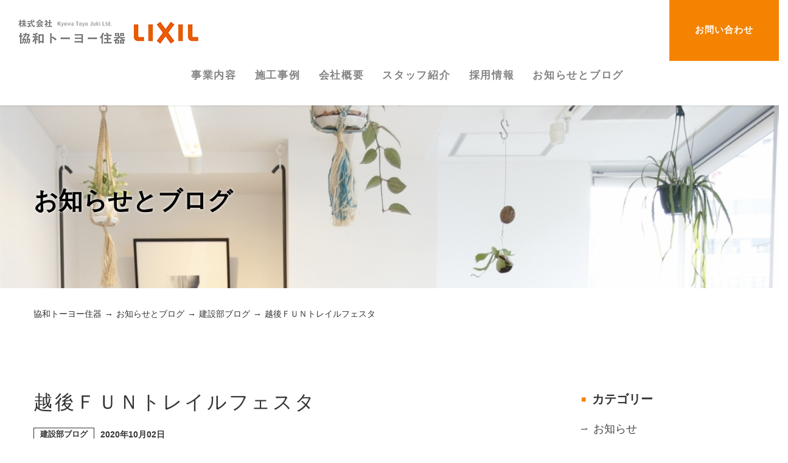

--- FILE ---
content_type: text/html; charset=UTF-8
request_url: https://www.kyowatoyo.jp/kensetsublog/2422/
body_size: 9763
content:
<!DOCTYPE html>
<html lang="ja">
<head>
<!-- Google tag (gtag.js) -->
<script async src="https://www.googletagmanager.com/gtag/js?id=G-2QP90HNFSC"></script>
<script>
  window.dataLayer = window.dataLayer || [];
  function gtag(){dataLayer.push(arguments);}
  gtag('js', new Date());

  gtag('config', 'G-2QP90HNFSC');
</script>

<meta charset="utf-8">
<meta http-equiv="X-UA-Compatible" content="IE=edge">
<meta name="viewport" content="width=device-width">
	<meta name="robots" content="index,follow" />
<meta name="format-detection" content="telephone=no">
<meta name="keywords" content="新潟,新潟市,LIXIL,リクシル,マドリエ,サッシ,リフォーム,住宅エコポイント,マドリエ善久,協和トーヨー住器,北関東,甲信越" />
<meta name="description" content="リクシル製品のことなら協和トーヨー住器にお任せください！協和トーヨー住器はLIXILフランチャイズチェーン加盟店です。新築やリフォーム、サッシ・玄関ドア・エクステリア等リクシル製品に関することはお気軽にご相談ください。" />
		<title>越後ＦＵＮトレイルフェスタ | 協和トーヨー住器　公式ホームページ</title>
<link rel='dns-prefetch' href='//s.w.org' />
<link rel="alternate" type="application/rss+xml" title="協和トーヨー住器　公式ホームページ &raquo; フィード" href="https://www.kyowatoyo.jp/feed/" />
<link rel="alternate" type="application/rss+xml" title="協和トーヨー住器　公式ホームページ &raquo; コメントフィード" href="https://www.kyowatoyo.jp/comments/feed/" />
<link rel="alternate" type="application/rss+xml" title="協和トーヨー住器　公式ホームページ &raquo; 越後ＦＵＮトレイルフェスタ のコメントのフィード" href="https://www.kyowatoyo.jp/kensetsublog/2422/feed/" />
		<script type="text/javascript">
			window._wpemojiSettings = {"baseUrl":"https:\/\/s.w.org\/images\/core\/emoji\/12.0.0-1\/72x72\/","ext":".png","svgUrl":"https:\/\/s.w.org\/images\/core\/emoji\/12.0.0-1\/svg\/","svgExt":".svg","source":{"concatemoji":"https:\/\/www.kyowatoyo.jp\/wp\/wp-includes\/js\/wp-emoji-release.min.js?ver=5.2.21"}};
			!function(e,a,t){var n,r,o,i=a.createElement("canvas"),p=i.getContext&&i.getContext("2d");function s(e,t){var a=String.fromCharCode;p.clearRect(0,0,i.width,i.height),p.fillText(a.apply(this,e),0,0);e=i.toDataURL();return p.clearRect(0,0,i.width,i.height),p.fillText(a.apply(this,t),0,0),e===i.toDataURL()}function c(e){var t=a.createElement("script");t.src=e,t.defer=t.type="text/javascript",a.getElementsByTagName("head")[0].appendChild(t)}for(o=Array("flag","emoji"),t.supports={everything:!0,everythingExceptFlag:!0},r=0;r<o.length;r++)t.supports[o[r]]=function(e){if(!p||!p.fillText)return!1;switch(p.textBaseline="top",p.font="600 32px Arial",e){case"flag":return s([55356,56826,55356,56819],[55356,56826,8203,55356,56819])?!1:!s([55356,57332,56128,56423,56128,56418,56128,56421,56128,56430,56128,56423,56128,56447],[55356,57332,8203,56128,56423,8203,56128,56418,8203,56128,56421,8203,56128,56430,8203,56128,56423,8203,56128,56447]);case"emoji":return!s([55357,56424,55356,57342,8205,55358,56605,8205,55357,56424,55356,57340],[55357,56424,55356,57342,8203,55358,56605,8203,55357,56424,55356,57340])}return!1}(o[r]),t.supports.everything=t.supports.everything&&t.supports[o[r]],"flag"!==o[r]&&(t.supports.everythingExceptFlag=t.supports.everythingExceptFlag&&t.supports[o[r]]);t.supports.everythingExceptFlag=t.supports.everythingExceptFlag&&!t.supports.flag,t.DOMReady=!1,t.readyCallback=function(){t.DOMReady=!0},t.supports.everything||(n=function(){t.readyCallback()},a.addEventListener?(a.addEventListener("DOMContentLoaded",n,!1),e.addEventListener("load",n,!1)):(e.attachEvent("onload",n),a.attachEvent("onreadystatechange",function(){"complete"===a.readyState&&t.readyCallback()})),(n=t.source||{}).concatemoji?c(n.concatemoji):n.wpemoji&&n.twemoji&&(c(n.twemoji),c(n.wpemoji)))}(window,document,window._wpemojiSettings);
		</script>
		<style type="text/css">
img.wp-smiley,
img.emoji {
	display: inline !important;
	border: none !important;
	box-shadow: none !important;
	height: 1em !important;
	width: 1em !important;
	margin: 0 .07em !important;
	vertical-align: -0.1em !important;
	background: none !important;
	padding: 0 !important;
}
</style>
	<link rel='stylesheet' id='font-awesome-css'  href='https://www.kyowatoyo.jp/wp/wp-content/themes/lightning/inc/font-awesome/versions/5.6.0/css/all.min.css?ver=5.6' type='text/css' media='all' />
<link rel='stylesheet' id='wp-block-library-css'  href='https://www.kyowatoyo.jp/wp/wp-includes/css/dist/block-library/style.min.css?ver=5.2.21' type='text/css' media='all' />
<link rel='stylesheet' id='lightning-common-style-css'  href='https://www.kyowatoyo.jp/wp/wp-content/themes/lightning/assets/css/common.css?ver=6.7.12' type='text/css' media='all' />
<link rel='stylesheet' id='lightning-design-style-css'  href='https://www.kyowatoyo.jp/wp/wp-content/themes/lightning/design-skin/origin/css/style.css?ver=6.7.12' type='text/css' media='all' />
<style id='lightning-design-style-inline-css' type='text/css'>
/* ltg theme common */.color_key_bg,.color_key_bg_hover:hover{background-color: #f48301;}.color_key_txt,.color_key_txt_hover:hover{color: #f48301;}.color_key_border,.color_key_border_hover:hover{border-color: #f48301;}.color_key_dark_bg,.color_key_dark_bg_hover:hover{background-color: #f48301;}.color_key_dark_txt,.color_key_dark_txt_hover:hover{color: #f48301;}.color_key_dark_border,.color_key_dark_border_hover:hover{border-color: #f48301;}
html, body { overflow-x: hidden; }.bbp-submit-wrapper .button.submit,.woocommerce a.button.alt:hover,.woocommerce-product-search button:hover,.woocommerce button.button.alt { background-color:#f48301 ; }.bbp-submit-wrapper .button.submit:hover,.woocommerce a.button.alt,.woocommerce-product-search button,.woocommerce button.button.alt:hover { background-color:#f48301 ; }.woocommerce ul.product_list_widget li a:hover img { border-color:#f48301; }.veu_color_txt_key { color:#f48301 ; }.veu_color_bg_key { background-color:#f48301 ; }.veu_color_border_key { border-color:#f48301 ; }.btn-default { border-color:#f48301;color:#f48301;}.btn-default:focus,.btn-default:hover { border-color:#f48301;background-color: #f48301; }.btn-primary { background-color:#f48301;border-color:#f48301; }.btn-primary:focus,.btn-primary:hover { background-color:#f48301;border-color:#f48301; }/* sidebar child menu display */.localNav ul ul.children{ display:none; }.localNav ul li.current_page_ancestorul.children,.localNav ul li.current_page_item ul.children,.localNav ul li.current-cat ul.children{ display:block; }
.tagcloud a:before { font-family: "Font Awesome 5 Free";content: "\f02b";font-weight: bold; }
a { color:#f48301 ; }a:hover { color:#f48301 ; }ul.gMenu a:hover { color:#f48301; }.page-header { background-color:#f48301; }h1.entry-title:first-letter,.single h1.entry-title:first-letter { color:#f48301; }h2,.mainSection-title { border-top-color:#f48301; }h3:after,.subSection-title:after { border-bottom-color:#f48301; }.media .media-body .media-heading a:hover { color:#f48301; }ul.page-numbers li span.page-numbers.current { background-color:#f48301; }.pager li > a { border-color:#f48301;color:#f48301;}.pager li > a:hover { background-color:#f48301;color:#fff;}footer { border-top-color:#f48301; }dt { border-left-color:#f48301; }@media (min-width: 768px){ ul.gMenu > li > a:hover:after, ul.gMenu > li.current-post-ancestor > a:after, ul.gMenu > li.current-menu-item > a:after, ul.gMenu > li.current-menu-parent > a:after, ul.gMenu > li.current-menu-ancestor > a:after, ul.gMenu > li.current_page_parent > a:after, ul.gMenu > li.current_page_ancestor > a:after { border-bottom-color: #f48301 ; } ul.gMenu > li > a:hover .gMenu_description { color: #f48301 ; }} /* @media (min-width: 768px) */
</style>
<link rel='stylesheet' id='lightning-theme-style-css'  href='https://www.kyowatoyo.jp/wp/wp-content/themes/lightning/style.css?ver=6.7.12' type='text/css' media='all' />
<link rel='stylesheet' id='lightning-woo-style-css'  href='https://www.kyowatoyo.jp/wp/wp-content/themes/lightning/inc/woocommerce/css/woo.css?ver=6.7.12' type='text/css' media='all' />
<script type='text/javascript' src='https://www.kyowatoyo.jp/wp/wp-includes/js/jquery/jquery.js?ver=1.12.4-wp'></script>
<script type='text/javascript' src='https://www.kyowatoyo.jp/wp/wp-includes/js/jquery/jquery-migrate.min.js?ver=1.4.1'></script>
<link rel='https://api.w.org/' href='https://www.kyowatoyo.jp/wp-json/' />
<link rel="EditURI" type="application/rsd+xml" title="RSD" href="https://www.kyowatoyo.jp/wp/xmlrpc.php?rsd" />
<link rel="wlwmanifest" type="application/wlwmanifest+xml" href="https://www.kyowatoyo.jp/wp/wp-includes/wlwmanifest.xml" /> 
<link rel='prev' title='はじめての登山' href='https://www.kyowatoyo.jp/kensetsublog/2430/' />
<link rel='next' title='３年目のはさ掛け' href='https://www.kyowatoyo.jp/kenzaiblog/2432/' />
<meta name="generator" content="WordPress 5.2.21" />
<link rel="canonical" href="https://www.kyowatoyo.jp/kensetsublog/2422/" />
<link rel='shortlink' href='https://www.kyowatoyo.jp/?p=2422' />
<link rel="alternate" type="application/json+oembed" href="https://www.kyowatoyo.jp/wp-json/oembed/1.0/embed?url=https%3A%2F%2Fwww.kyowatoyo.jp%2Fkensetsublog%2F2422%2F" />
<link rel="alternate" type="text/xml+oembed" href="https://www.kyowatoyo.jp/wp-json/oembed/1.0/embed?url=https%3A%2F%2Fwww.kyowatoyo.jp%2Fkensetsublog%2F2422%2F&#038;format=xml" />
<script src="//www.google.com/recaptcha/api.js"></script>
<script type="text/javascript">
jQuery(function() {
	// reCAPTCHAの挿入
	jQuery( '.mw_wp_form_input button, .mw_wp_form_input input[type="submit"]' ).before( '<div data-callback="syncerRecaptchaCallback" data-sitekey="6LcRwZYUAAAAANctQQ70QtQW25X5-c346X7loWXu" class="g-recaptcha"></div>' );
	// [input] Add disabled to input or button
	jQuery( '.mw_wp_form_input button, .mw_wp_form_input input[type="submit"]' ).attr( "disabled", "disabled" );
	// [confirm] Remove disabled
	jQuery( '.mw_wp_form_confirm input, .mw_wp_form_confirm select, .mw_wp_form_confirm textarea, .mw_wp_form_confirm button' ).removeAttr( 'disabled' );
});
// reCAPTCHA Callback
function syncerRecaptchaCallback( code ) {
	if(code != "") {
		jQuery( '.mw_wp_form_input button, .mw_wp_form_input input[type="submit"]' ).removeAttr( 'disabled' );
	}
}
</script>
<style type="text/css">
.g-recaptcha { margin: 20px 0 15px; }.g-recaptcha > div { margin: 0 auto; }</style>
<!-- ▼OGP -->
<meta property="og:site_name" content="協和トーヨー住器　公式ホームページ" />
<meta property="og:url" content="https://kyowatoyo.jp" />
<meta property="og:type" content="article" />
<meta property="og:title" content="協和トーヨー住器　公式ホームページ" />
<meta property="og:description" content="リクシル製品のことなら協和トーヨー住器にお任せください！協和トーヨー住器はLIXILフランチャイズチェーン加盟店です。新築やリフォーム、サッシ・玄関ドア・エクステリア等リクシル製品に関することはお気軽にご相談ください。"/>
<meta property="og:image" content="https://kyowatoyo.jp/wp/wp-content/themes/lightning/assets/images/ogp_icon/share.png">
<meta name="twitter:card" content="summary">
<meta name="twitter:site" content="https://kyowatoyo.jp/">
<meta name="twitter:image" content="https://kyowatoyo.jp/wp/wp-content/themes/lightning/assets/images/ogp_icon/share.png">
<!-- ▼Favocon/Apple Touch Icon -->
<link rel="shortcut icon" href="https://kyowatoyo.jp/wp/wp-content/themes/lightning/assets/images/ogp_icon/favicon.ico" type="image/x-icon" />
<link rel="apple-touch-icon" href="https://kyowatoyo.jp/wp/wp-content/themes/lightning/assets/images/ogp_icon/apple-touch-icon.png" />
<link rel="apple-touch-icon" sizes="57x57" href="https://kyowatoyo.jp/wp/wp-content/themes/lightning/assets/images/ogp_icon/apple-touch-icon-57x57.png" />
<link rel="apple-touch-icon" sizes="72x72" href="https://kyowatoyo.jp/wp/wp-content/themes/lightning/assets/images/ogp_icon/apple-touch-icon-72x72.png" />
<link rel="apple-touch-icon" sizes="76x76" href="https://kyowatoyo.jp/wp/wp-content/themes/lightning/assets/images/ogp_icon/apple-touch-icon-76x76.png" />
<link rel="apple-touch-icon" sizes="114x114" href="https://kyowatoyo.jp/wp/wp-content/themes/lightning/assets/images/ogp_icon/apple-touch-icon-114x114.png" />
<link rel="apple-touch-icon" sizes="120x120" href="https://kyowatoyo.jp/wp/wp-content/themes/lightning/assets/images/ogp_icon/apple-touch-icon-120x120.png" />
<link rel="apple-touch-icon" sizes="144x144" href="https://kyowatoyo.jp/wp/wp-content/themes/lightning/assets/images/ogp_icon/apple-touch-icon-144x144.png" />
<link rel="apple-touch-icon" sizes="152x152" href="https://kyowatoyo.jp/wp/wp-content/themes/lightning/assets/images/ogp_icon/apple-touch-icon-152x152.png" />
<link rel="apple-touch-icon" sizes="180x180" href="https://kyowatoyo.jp/wp/wp-content/themes/lightning/assets/images/ogp_icon/apple-touch-icon-180x180.png" />




</head>
<body data-rsssl=1 id="body" class="post-template-default single single-post postid-2422 single-format-standard sidebar-fix fa_v5_css device-pc headfix header_height_changer">
<div class="vk-mobile-nav-menu-btn">MENU</div><div class="vk-mobile-nav"><nav class="global-nav"><ul id="menu-footer-navi" class="vk-menu-acc  menu"><li id="menu-item-658" class="menu-item menu-item-type-custom menu-item-object-custom menu-item-658"><a href="/">ホーム</a></li>
<li id="menu-item-667" class="menu-item menu-item-type-custom menu-item-object-custom menu-item-667"><a>事業内容</a></li>
<li id="menu-item-661" class="menu-item menu-item-type-post_type menu-item-object-page menu-item-661"><a href="https://www.kyowatoyo.jp/kenzai/">⇀建材部</a></li>
<li id="menu-item-660" class="menu-item menu-item-type-post_type menu-item-object-page menu-item-660"><a href="https://www.kyowatoyo.jp/gaisou/">⇀外装部</a></li>
<li id="menu-item-659" class="menu-item menu-item-type-post_type menu-item-object-page menu-item-659"><a href="https://www.kyowatoyo.jp/kensetsu/">⇀建設部</a></li>
<li id="menu-item-662" class="menu-item menu-item-type-custom menu-item-object-custom menu-item-662"><a href="/works_cat/kenzai/">施工事例</a></li>
<li id="menu-item-663" class="menu-item menu-item-type-post_type menu-item-object-page menu-item-663"><a href="https://www.kyowatoyo.jp/company/">会社概要</a></li>
<li id="menu-item-664" class="menu-item menu-item-type-post_type menu-item-object-page menu-item-664"><a href="https://www.kyowatoyo.jp/recruit/">採用情報</a></li>
<li id="menu-item-665" class="menu-item menu-item-type-post_type menu-item-object-page current_page_parent menu-item-665"><a href="https://www.kyowatoyo.jp/news/">ブログとお知らせ</a></li>
<li id="menu-item-666" class="menu-item menu-item-type-post_type menu-item-object-page menu-item-666"><a href="https://www.kyowatoyo.jp/policy/">個人情報保護方針</a></li>
</ul></nav><aside class="widget_text widget vk-mobile-nav-widget widget_custom_html" id="custom_html-2"><div class="textwidget custom-html-widget"><p class="footertelbox"><span class="footertel ffbrees"><a href="tel:&#48;&#50;&#53;&#51;&#55;&#56;&#55;&#51;&#48;&#48;">&#48;&#50;&#53;&#45;&#51;&#55;&#56;&#45;&#55;&#51;&#48;&#48;</a></span><br>
［受付時間］8:00 ～ 17:00</p>
<div class="link_box btn2"><a href="/contact/"><span>お問い合わせ</span></a></div>
</div></aside></div><header class="navbar siteHeader">
		<div class="container siteHeadContainer">
		<div class="navbar-header">
			<h1 class="navbar-brand siteHeader_logo">
			<a href="https://www.kyowatoyo.jp/"><span>
				<img src="/wp/wp-content/themes/lightning/assets/images/img_headlogo.png" class="dPcInline" alt="協和トーヨー住器"><img src="/wp/wp-content/themes/lightning/assets/images/img_headlogo@2x.png" class="dSpInline" alt="協和トーヨー住器">
			</span></a>
			</h1>
								</div>
        <div class="headLinkBox"><a href="/contact/">お問い合わせ</a></div>		

		<div id="gMenu_outer" class="gMenu_outer"><nav class="menu-header-navi-container"><ul id="menu-header-navi-1" class="menu nav gMenu"><li id="menu-item-56" class="menu-item menu-item-type-custom menu-item-object-custom menu-item-has-children"><a><strong class="gMenu_name">事業内容</strong></a>
<ul class="sub-menu">
	<li id="menu-item-170" class="menu-item menu-item-type-post_type menu-item-object-page"><a href="https://www.kyowatoyo.jp/kenzai/">建材部</a></li>
	<li id="menu-item-169" class="menu-item menu-item-type-post_type menu-item-object-page"><a href="https://www.kyowatoyo.jp/gaisou/">外装部</a></li>
	<li id="menu-item-168" class="menu-item menu-item-type-post_type menu-item-object-page"><a href="https://www.kyowatoyo.jp/kensetsu/">建設部</a></li>
</ul>
</li>
<li id="menu-item-529" class="menu-item menu-item-type-custom menu-item-object-custom"><a href="/works_cat/kenzai/"><strong class="gMenu_name">施工事例</strong></a></li>
<li id="menu-item-52" class="menu-item menu-item-type-post_type menu-item-object-page"><a href="https://www.kyowatoyo.jp/company/"><strong class="gMenu_name">会社概要</strong></a></li>
<li id="menu-item-1070" class="menu-item menu-item-type-post_type menu-item-object-page"><a href="https://www.kyowatoyo.jp/company/staff/"><strong class="gMenu_name">スタッフ紹介</strong></a></li>
<li id="menu-item-51" class="menu-item menu-item-type-post_type menu-item-object-page"><a href="https://www.kyowatoyo.jp/recruit/"><strong class="gMenu_name">採用情報</strong></a></li>
<li id="menu-item-1082" class="menu-item menu-item-type-custom menu-item-object-custom menu-item-has-children"><a><strong class="gMenu_name">お知らせとブログ</strong></a>
<ul class="sub-menu">
	<li id="menu-item-1076" class="menu-item menu-item-type-taxonomy menu-item-object-category"><a href="https://www.kyowatoyo.jp/category/events/">イベント</a></li>
	<li id="menu-item-1077" class="menu-item menu-item-type-taxonomy menu-item-object-category"><a href="https://www.kyowatoyo.jp/category/info/">お知らせ</a></li>
	<li id="menu-item-1078" class="menu-item menu-item-type-taxonomy menu-item-object-category"><a href="https://www.kyowatoyo.jp/category/kenzaiblog/">建材部ブログ</a></li>
	<li id="menu-item-1079" class="menu-item menu-item-type-taxonomy menu-item-object-category"><a href="https://www.kyowatoyo.jp/category/gaisoublog/">外装部ブログ</a></li>
	<li id="menu-item-1080" class="menu-item menu-item-type-taxonomy menu-item-object-category current-post-ancestor current-menu-parent current-post-parent"><a href="https://www.kyowatoyo.jp/category/kensetsublog/">建設部ブログ</a></li>
</ul>
</li>
</ul></nav></div>	</div>
	</header>

<div class="page-header-image" style="margin-top: 100px; background: url(/wp/wp-content/uploads/img_news_page_title.jpg) top center; background-size: cover;"></div><div class="section page-header"><div class="container"><div class="row"><div class="col-md-12">
<div class="page-header_pageTitle">
お知らせとブログ</div>
</div></div></div></div><!-- [ /.page-header ] -->
<!-- [ .breadSection ] -->
<div class="section breadSection">
<div class="container">
<div class="row">
<ol class="breadcrumb" itemscope itemtype="http://schema.org/BreadcrumbList"><li id="panHome" itemprop="itemListElement" itemscope itemtype="http://schema.org/ListItem"><a itemprop="item" href="https://www.kyowatoyo.jp/"><span itemprop="name">協和トーヨー住器</span></a></li><li itemprop="itemListElement" itemscope itemtype="http://schema.org/ListItem"><a itemprop="item" href="https://www.kyowatoyo.jp/news/"><span itemprop="name">お知らせとブログ</span></a></li><li itemprop="itemListElement" itemscope itemtype="http://schema.org/ListItem"><a itemprop="item" href="https://www.kyowatoyo.jp/category/kensetsublog/"><span itemprop="name">建設部ブログ</span></a></li><li><span>越後ＦＵＮトレイルフェスタ</span></li></ol>
</div>
</div>
</div>
<!-- [ /.breadSection ] -->
<div class="section siteContent">
<div class="container">
<div class="row">
<div class="news_single_block content-block">
<div class="wrap">
<div class="inner clearfix">

<div class="col-sm-9 mainSection" id="main" role="main">

<article id="post-2422" class="post-2422 post type-post status-publish format-standard hentry category-kensetsublog">
	<header>
	<h1>越後ＦＵＮトレイルフェスタ</h1>
	<div class="entry-meta clearfix">
<span class="entry-meta_items entry-meta_items_term cate">建設部ブログ</span>

<span class="published entry-meta_items">2020年10月02日</span>

<span class="entry-meta_items entry-meta_updated entry-meta_hidden">/ 最終更新日 : <span class="updated">2020年10月02日</span></span>


	
	<span class="vcard author entry-meta_items entry-meta_items_author entry-meta_hidden"><span class="fn">協和トーヨー住器</span></span>




</div>
	</header>
	<div class="entry-body">
	<p>長岡市の越後丘陵公園で9月27日に開催された、越後ＦＵＮトレイルフェスタ2020に参加して来ました。</p>
<p><a href="https://www.kyowatoyo.jp/wp/wp-content/uploads/IMG_0166.jpg"><img class="alignnone size-medium wp-image-2415" src="https://www.kyowatoyo.jp/wp/wp-content/uploads/IMG_0166-273x205.jpg" alt="" width="273" height="205" /></a> <a href="https://www.kyowatoyo.jp/wp/wp-content/uploads/IMG_0173.jpg"><img class="alignnone size-medium wp-image-2416" src="https://www.kyowatoyo.jp/wp/wp-content/uploads/IMG_0173-273x205.jpg" alt="" width="273" height="205" /></a></p>
<p>ロング11ｋｍの男子50歳以上です。<br />
男子なんて区分け、なんか嬉しいですね。</p>
<p>今年はコロナウイルスでマラソンやトレイルランの大会が軒並み中止となる中、開催してくれるトレイルランナーズ様に感謝です。</p>
<p>スタート前にレースの案内をして下さるトレイルランナーズ代表の松永さんです。</p>
<p><a href="https://www.kyowatoyo.jp/wp/wp-content/uploads/IMG_0177.jpg"><img class="alignnone size-medium wp-image-2417" src="https://www.kyowatoyo.jp/wp/wp-content/uploads/IMG_0177-273x205.jpg" alt="" width="273" height="205" /></a></p>
<p>さすが国際的なプロトレイルランナー、すごい足をしています。</p>
<p><a href="https://www.kyowatoyo.jp/wp/wp-content/uploads/IMG_0181.jpg"><img class="alignnone size-medium wp-image-2418" src="https://www.kyowatoyo.jp/wp/wp-content/uploads/IMG_0181-273x205.jpg" alt="" width="273" height="205" /></a></p>
<p>レースは松永さんの5、4、3、2、1　スタートの掛け声で5秒間隔でスタートです。<br />
新潟県のみの限定だからか、11ｋｍは200人に満たない参加でした！</p>
<p><a href="https://www.kyowatoyo.jp/wp/wp-content/uploads/IMG_0185.jpg"><img class="alignnone size-medium wp-image-2419" src="https://www.kyowatoyo.jp/wp/wp-content/uploads/IMG_0185-273x205.jpg" alt="" width="273" height="205" /></a> <a href="https://www.kyowatoyo.jp/wp/wp-content/uploads/IMG_0186.jpg"><img class="alignnone size-medium wp-image-2420" src="https://www.kyowatoyo.jp/wp/wp-content/uploads/IMG_0186-273x205.jpg" alt="" width="273" height="205" /></a></p>
<p>コースの途中には古民家風の東屋も有り</p>
<p><a href="https://www.kyowatoyo.jp/wp/wp-content/uploads/IMG_0188.jpg"><img class="alignnone size-medium wp-image-2421" src="https://www.kyowatoyo.jp/wp/wp-content/uploads/IMG_0188-273x205.jpg" alt="" width="273" height="205" /></a></p>
<p>キツかったけど、楽しかったです。</p>
<p>只、マラソン大会ができないからなのか初めての為でランニングシューズでの参加者が多く、滑ってケガをしている人も居た様です。<br />
山中という事で雨の後などキケンなのでトレランシューズで参加する方が良いと思います。</p>
<p>開催してくれたトレイルランナーズの皆様、ボランティアの方々、関係者の皆様<br />
本当にありがとうございました。<br />
来年も参加します！</p>
<p><a href="https://www.kyowatoyo.jp/wp/wp-content/uploads/bca67e8e9a000484e328832a598e0700-1.jpg"><img class="alignnone size-full wp-image-2242" src="https://www.kyowatoyo.jp/wp/wp-content/uploads/bca67e8e9a000484e328832a598e0700-1.jpg" alt="" width="100" height="150" /></a>　金澤　伸</p>
	</div><!-- [ /.entry-body ] -->


</article>

<nav>
<ul class="pager2 clearfix">
<li class="previous"><a href="https://www.kyowatoyo.jp/kensetsublog/2430/" rel="prev">前の記事を見る</a></li>
<li class="next"><a href="https://www.kyowatoyo.jp/kenzaiblog/2432/" rel="next">次の記事を見る</a></li>
</ul>
</nav>

</div><!-- [ /.mainSection ] -->

<div class="col-sm-3 subSection sideSection">
<aside class="widget widget_categories" id="categories-3"><h1 class="widget-title subSection-title">カテゴリー</h1>		<ul>
				<li class="cat-item cat-item-5"><a href="https://www.kyowatoyo.jp/category/info/">お知らせ</a>
</li>
	<li class="cat-item cat-item-4"><a href="https://www.kyowatoyo.jp/category/events/">イベント</a>
</li>
	<li class="cat-item cat-item-7"><a href="https://www.kyowatoyo.jp/category/gaisoublog/">外装部ブログ</a>
</li>
	<li class="cat-item cat-item-6"><a href="https://www.kyowatoyo.jp/category/kenzaiblog/">建材部ブログ</a>
</li>
	<li class="cat-item cat-item-8"><a href="https://www.kyowatoyo.jp/category/kensetsublog/">建設部ブログ</a>
</li>
		</ul>
			</aside>		<aside class="widget widget_recent_entries" id="recent-posts-3">		<h1 class="widget-title subSection-title">最近の記事</h1>		<ul>
											<li>
					<a href="https://www.kyowatoyo.jp/kenzaiblog/4413/">謹賀新年</a>
									</li>
											<li>
					<a href="https://www.kyowatoyo.jp/kenzaiblog/4409/">仕事始め</a>
									</li>
											<li>
					<a href="https://www.kyowatoyo.jp/kenzaiblog/4396/">メリークリスマス＆よいお年を！</a>
									</li>
											<li>
					<a href="https://www.kyowatoyo.jp/kenzaiblog/4390/">来年こそ</a>
									</li>
											<li>
					<a href="https://www.kyowatoyo.jp/kenzaiblog/4378/">こんにゃくパーク</a>
									</li>
					</ul>
		</aside><aside class="widget widget_archive" id="archives-3"><h1 class="widget-title subSection-title">アーカイブ</h1>		<ul>
				<li><a href='https://www.kyowatoyo.jp/date/2026/01/'>2026年1月</a></li>
	<li><a href='https://www.kyowatoyo.jp/date/2025/12/'>2025年12月</a></li>
	<li><a href='https://www.kyowatoyo.jp/date/2025/11/'>2025年11月</a></li>
	<li><a href='https://www.kyowatoyo.jp/date/2025/10/'>2025年10月</a></li>
	<li><a href='https://www.kyowatoyo.jp/date/2025/09/'>2025年9月</a></li>
	<li><a href='https://www.kyowatoyo.jp/date/2025/08/'>2025年8月</a></li>
	<li><a href='https://www.kyowatoyo.jp/date/2025/07/'>2025年7月</a></li>
	<li><a href='https://www.kyowatoyo.jp/date/2025/06/'>2025年6月</a></li>
	<li><a href='https://www.kyowatoyo.jp/date/2025/05/'>2025年5月</a></li>
	<li><a href='https://www.kyowatoyo.jp/date/2025/04/'>2025年4月</a></li>
	<li><a href='https://www.kyowatoyo.jp/date/2025/03/'>2025年3月</a></li>
	<li><a href='https://www.kyowatoyo.jp/date/2025/02/'>2025年2月</a></li>
	<li><a href='https://www.kyowatoyo.jp/date/2025/01/'>2025年1月</a></li>
	<li><a href='https://www.kyowatoyo.jp/date/2024/12/'>2024年12月</a></li>
	<li><a href='https://www.kyowatoyo.jp/date/2024/11/'>2024年11月</a></li>
	<li><a href='https://www.kyowatoyo.jp/date/2024/10/'>2024年10月</a></li>
	<li><a href='https://www.kyowatoyo.jp/date/2024/09/'>2024年9月</a></li>
	<li><a href='https://www.kyowatoyo.jp/date/2024/08/'>2024年8月</a></li>
	<li><a href='https://www.kyowatoyo.jp/date/2024/07/'>2024年7月</a></li>
	<li><a href='https://www.kyowatoyo.jp/date/2024/06/'>2024年6月</a></li>
	<li><a href='https://www.kyowatoyo.jp/date/2024/05/'>2024年5月</a></li>
	<li><a href='https://www.kyowatoyo.jp/date/2024/04/'>2024年4月</a></li>
	<li><a href='https://www.kyowatoyo.jp/date/2024/03/'>2024年3月</a></li>
	<li><a href='https://www.kyowatoyo.jp/date/2024/02/'>2024年2月</a></li>
	<li><a href='https://www.kyowatoyo.jp/date/2024/01/'>2024年1月</a></li>
	<li><a href='https://www.kyowatoyo.jp/date/2023/12/'>2023年12月</a></li>
	<li><a href='https://www.kyowatoyo.jp/date/2023/11/'>2023年11月</a></li>
	<li><a href='https://www.kyowatoyo.jp/date/2023/10/'>2023年10月</a></li>
	<li><a href='https://www.kyowatoyo.jp/date/2023/09/'>2023年9月</a></li>
	<li><a href='https://www.kyowatoyo.jp/date/2023/08/'>2023年8月</a></li>
	<li><a href='https://www.kyowatoyo.jp/date/2023/07/'>2023年7月</a></li>
	<li><a href='https://www.kyowatoyo.jp/date/2023/06/'>2023年6月</a></li>
	<li><a href='https://www.kyowatoyo.jp/date/2023/05/'>2023年5月</a></li>
	<li><a href='https://www.kyowatoyo.jp/date/2023/04/'>2023年4月</a></li>
	<li><a href='https://www.kyowatoyo.jp/date/2023/03/'>2023年3月</a></li>
	<li><a href='https://www.kyowatoyo.jp/date/2023/02/'>2023年2月</a></li>
	<li><a href='https://www.kyowatoyo.jp/date/2023/01/'>2023年1月</a></li>
	<li><a href='https://www.kyowatoyo.jp/date/2022/12/'>2022年12月</a></li>
	<li><a href='https://www.kyowatoyo.jp/date/2022/11/'>2022年11月</a></li>
	<li><a href='https://www.kyowatoyo.jp/date/2022/10/'>2022年10月</a></li>
	<li><a href='https://www.kyowatoyo.jp/date/2022/09/'>2022年9月</a></li>
	<li><a href='https://www.kyowatoyo.jp/date/2022/08/'>2022年8月</a></li>
	<li><a href='https://www.kyowatoyo.jp/date/2022/07/'>2022年7月</a></li>
	<li><a href='https://www.kyowatoyo.jp/date/2022/06/'>2022年6月</a></li>
	<li><a href='https://www.kyowatoyo.jp/date/2022/05/'>2022年5月</a></li>
	<li><a href='https://www.kyowatoyo.jp/date/2022/04/'>2022年4月</a></li>
	<li><a href='https://www.kyowatoyo.jp/date/2022/03/'>2022年3月</a></li>
	<li><a href='https://www.kyowatoyo.jp/date/2022/02/'>2022年2月</a></li>
	<li><a href='https://www.kyowatoyo.jp/date/2022/01/'>2022年1月</a></li>
	<li><a href='https://www.kyowatoyo.jp/date/2021/12/'>2021年12月</a></li>
	<li><a href='https://www.kyowatoyo.jp/date/2021/11/'>2021年11月</a></li>
	<li><a href='https://www.kyowatoyo.jp/date/2021/10/'>2021年10月</a></li>
	<li><a href='https://www.kyowatoyo.jp/date/2021/09/'>2021年9月</a></li>
	<li><a href='https://www.kyowatoyo.jp/date/2021/08/'>2021年8月</a></li>
	<li><a href='https://www.kyowatoyo.jp/date/2021/07/'>2021年7月</a></li>
	<li><a href='https://www.kyowatoyo.jp/date/2021/06/'>2021年6月</a></li>
	<li><a href='https://www.kyowatoyo.jp/date/2021/05/'>2021年5月</a></li>
	<li><a href='https://www.kyowatoyo.jp/date/2021/04/'>2021年4月</a></li>
	<li><a href='https://www.kyowatoyo.jp/date/2021/03/'>2021年3月</a></li>
	<li><a href='https://www.kyowatoyo.jp/date/2021/02/'>2021年2月</a></li>
	<li><a href='https://www.kyowatoyo.jp/date/2021/01/'>2021年1月</a></li>
	<li><a href='https://www.kyowatoyo.jp/date/2020/12/'>2020年12月</a></li>
	<li><a href='https://www.kyowatoyo.jp/date/2020/11/'>2020年11月</a></li>
	<li><a href='https://www.kyowatoyo.jp/date/2020/10/'>2020年10月</a></li>
	<li><a href='https://www.kyowatoyo.jp/date/2020/09/'>2020年9月</a></li>
	<li><a href='https://www.kyowatoyo.jp/date/2020/08/'>2020年8月</a></li>
	<li><a href='https://www.kyowatoyo.jp/date/2020/07/'>2020年7月</a></li>
	<li><a href='https://www.kyowatoyo.jp/date/2020/06/'>2020年6月</a></li>
	<li><a href='https://www.kyowatoyo.jp/date/2020/05/'>2020年5月</a></li>
	<li><a href='https://www.kyowatoyo.jp/date/2020/04/'>2020年4月</a></li>
	<li><a href='https://www.kyowatoyo.jp/date/2020/03/'>2020年3月</a></li>
	<li><a href='https://www.kyowatoyo.jp/date/2020/02/'>2020年2月</a></li>
	<li><a href='https://www.kyowatoyo.jp/date/2020/01/'>2020年1月</a></li>
	<li><a href='https://www.kyowatoyo.jp/date/2019/12/'>2019年12月</a></li>
	<li><a href='https://www.kyowatoyo.jp/date/2019/11/'>2019年11月</a></li>
	<li><a href='https://www.kyowatoyo.jp/date/2019/10/'>2019年10月</a></li>
	<li><a href='https://www.kyowatoyo.jp/date/2019/09/'>2019年9月</a></li>
	<li><a href='https://www.kyowatoyo.jp/date/2019/08/'>2019年8月</a></li>
	<li><a href='https://www.kyowatoyo.jp/date/2019/07/'>2019年7月</a></li>
	<li><a href='https://www.kyowatoyo.jp/date/2019/05/'>2019年5月</a></li>
	<li><a href='https://www.kyowatoyo.jp/date/2019/03/'>2019年3月</a></li>
		</ul>
			</aside></div><!-- [ /.subSection ] -->
	
</div><!-- [ /.inner ] -->
</div><!-- [ /.wrap ] -->
</div><!-- [ /.news_block ] -->

</div><!-- [ /.row ] -->
</div><!-- [ /.container ] -->
</div><!-- [ /.siteContent ] -->

<div class="f_contact">
<div class="wrap">
<div class="textBox clearfix">
<div class="inner">
<h2><span class="text">住宅のことならなんでも<br class="sp">お問い合わせください</span></h2>
<div class="arrow"></div>
<div class="row">
<div class="wrkItem clearfix">
<div class="col-xs-12 col-sm-6">
<p class="footertelbox"><span class="footertel ffbrees"><a href="tel:&#48;&#50;&#53;&#51;&#55;&#56;&#55;&#51;&#48;&#48;" class="typesquare_tags">&#48;&#50;&#53;&#45;&#51;&#55;&#56;&#45;&#55;&#51;&#48;&#48;</a></span><br>
［受付時間］8:00 ～ 17:00</p>

</div>
<div class="col-xs-12 col-sm-6">
<div class="link_box btn2"><a href="/contact/"><span>お問い合わせ</span></a></div>
</div>
</div>
<!-- /.row -->

</div>
</div>
</div>
</div>
</div>

<div class="f_nav">
<div class="wrap">
<div class="f_nav_row flexbox">
<ul class="f_nav_col nav01">
 	<li><a href="/">ホーム</a></li>
</ul>
<ul class="f_nav_col nav03">
 	<li>事業内容
<ul>
  <li><a href="/kenzai/">⇀建材部</a></li>
 	<li><a href="/gaisou/">⇀外装部</a></li>
 	<li><a href="/kensetsu/">⇀建設部</a></li>
</ul>
</li>
</ul>
<ul class="f_nav_col nav04">
 	<li><a href="/works_cat/kenzai/">施工事例</a></li>
 	<li><a href="/company/">会社概要</a></li>
 	<li><a href="/recruit/">採用情報</a></li>
</ul>
<ul class="f_nav_col nav05">
 	<li><a href="/contact/">お問い合わせ</a></li>
 	<li><a href="/news/">お知らせとブログ</a></li>
 	<li><a href="/policy/">個人情報保護方針</a></li>
</ul>
<!-- /.f_nav_row -->

</div>
<!-- /.container -->

</div>
</div>
<div class="f_gmap"><iframe style="border: 0;" src="https://www.google.com/maps/embed?pb=!1m18!1m12!1m3!1d3149.8617994332967!2d139.01645331572615!3d37.8635239797434!2m3!1f0!2f0!3f0!3m2!1i1024!2i768!4f13.1!3m3!1m2!1s0x5ff4c61e9eb69691%3A0x3085d1f15b80df7c!2z77yI5qCq77yJ5Y2U5ZKM44OI44O844Oo44O85L2P5Zmo!5e0!3m2!1sja!2sjp!4v1551252292715" height="440" allowfullscreen=""></iframe>
<!-- /.f_gmap --></div>
<div class="f_link">
<div class="wrap">
<div class="row">
<div class="lnkItem clearfix">
<div class="col-xs-12 col-sm-8">
<div class="extlinkbox float-left">
<p class="extlink_txt">外部リンク</p>
<ul  class="extlinklist">
	<li class="extlink_item"><a href="https://inax.lixil.co.jp/" target="_blank">
		<img src="/wp/wp-content/themes/lightning/assets/images/img_link1.png" srcset="/wp/wp-content/themes/lightning/assets/images/img_link1.png 1x,/wp/wp-content/themes/lightning/assets/images/img_link1@2x.png 2x" class="extlink_img img-w" alt="INAXへのリンク"></a></li>
 	<li class="extlink_item"><a href="https://www.lixil.co.jp/" target="_blank">
		<img src="/wp/wp-content/themes/lightning/assets/images/img_link2.png" srcset="/wp/wp-content/themes/lightning/assets/images/img_link2.png 1x,/wp/wp-content/themes/lightning/assets/images/img_link2@2x.png 2x" class="extlink_img img-w" alt="LIXILへのリンク"></a></li>
 	<li class="extlink_item"><a href="http://www.lixil-madolier.jp/5000292/" target="_blank">
		<img src="/wp/wp-content/themes/lightning/assets/images/img_link4.png" srcset="/wp/wp-content/themes/lightning/assets/images/img_link4.png 1x,/wp/wp-content/themes/lightning/assets/images/img_link4@2x.png 2x" class="extlink_img img-w" alt="マドリエへのリンク"></a></li>
</ul>
</div>
</div>
<div class="col-xs-12 col-sm-4">
<div class="float-right">
<ul class="extlinkbox">
 	<li class="extlink_txt">姉妹会社</li>
 	<li class="extlink_item"><a href="http://www.gaikousya.com/" target="_blank">
		<img src="/wp/wp-content/themes/lightning/assets/images/img_link3.png" srcset="/wp/wp-content/themes/lightning/assets/images/img_link3.png 1x,/wp/wp-content/themes/lightning/assets/images/img_link3@2x.png 2x" class="extlink_img"  alt="外構舎へのリンク"></a></li>
</ul>
</div>
</div>
</div><!-- /.row --><!-- /.container -->
</div><!-- /.f_link -->
</div>
</div>



<footer class="section siteFooter">
    <div class="footerMenu">
       <div class="container">
                    </div>
    </div>
    <div class="container sectionBox">
        <div class="row ">
            <div class="col-md-4"></div><div class="col-md-4"></div><div class="col-md-4"></div>        </div>
    </div>
    <div class="container sectionBox copySection text-center">
		<div class="footer_bottom clearfix">
			<div class="logo">
				<a href="/">
							<img src="/wp/wp-content/themes/lightning/assets/images/img_footlogo.png" srcset="/wp/wp-content/themes/lightning/assets/images/img_footlogo.png 1x,/wp/wp-content/themes/lightning/assets/images/img_footlogo@2x.png 2x" class="extlink_img"  alt="協和トーヨー住器">
				</a>
			</div>
			<div class="txt1">
				<p>〒950-1102 新潟市西区善久763番地1<br>TEL：<a href="tel:&#48;&#50;&#53;&#51;&#55;&#56;&#55;&#51;&#48;&#48;">&#48;&#50;&#53;&#45;&#51;&#55;&#56;&#45;&#55;&#51;&#48;&#48;</a>　/　FAX：&#48;&#50;&#53;&#45;&#51;&#55;&#48;&#45;&#54;&#53;&#51;&#51;</p>
			</div>
			<div class="copy">
				<p>&#169; Kyowa Toyo Juki All Rights Reserved.</p>
			</div>
		</div>
    </div>
</footer>
<div id="pagetop">
	<a href="#body"><img src="/wp/wp-content/themes/lightning/assets/images/pagetop.png" alt="ページトップへ" width="90" height="90" /></a>
</div>

<ul class="sp_foot">
    <li class="sp_foot_item sp_btn_tel"><a href="tel:&#48;&#50;&#53;&#51;&#55;&#56;&#55;&#51;&#48;&#48;">電話をかける</a></li>
    <li class="sp_foot_item sp_btn_contact"><a href="/contact/">お問い合わせ</a></li>
    <li class="sp_foot_item sp_btn_top"><a href="#body">TOP</a></li>
</ul>
<script type='text/javascript' src='https://www.kyowatoyo.jp/wp/wp-content/themes/lightning/library/bootstrap/js/bootstrap.min.js?ver=3.3.4'></script>
<script type='text/javascript' src='https://www.kyowatoyo.jp/wp/wp-content/themes/lightning/assets/js/lightning.min.js?ver=6.7.12'></script>
<script type='text/javascript' src='https://www.kyowatoyo.jp/wp/wp-includes/js/wp-embed.min.js?ver=5.2.21'></script>
<script type="text/javascript">
jQuery(function($){
  $('a[href^="#"]').click(function(){
    var speed = 500;
    var href= $(this).attr("href");
    var target = $(href == "#" || href == "" ? 'html' : href);
    var position = target.offset().top;
    $("html, body").animate({scrollTop:position}, speed, "swing");
    return false;
  });
});
</script>
<script type="text/javascript">
jQuery(function($){
	var gotop = $('#pagetop');
	gotop.hide();
	$(window).scroll(function(){
		if ($(window).scrollTop() > 500) gotop.fadeIn();
		else gotop.fadeOut();
	});

	var separate;
	if(w>640){ separate = 30; }
	else { separate = 10; }

	$(window).on('scroll', function(){
		scrollHeight = $(document).height();
		scrollPosition = $(window).height() + $(window).scrollTop();
		footHeight = $('footer').innerHeight();
		if (scrollHeight - scrollPosition <= footHeight) gotop.css({'position':'absolute','bottom':footHeight + separate});
		else gotop.css({'position':'fixed','bottom':separate+'px'});
	});
});
</script>
</body>
</html>


--- FILE ---
content_type: text/css
request_url: https://www.kyowatoyo.jp/wp/wp-content/themes/lightning/style.css?ver=6.7.12
body_size: 13177
content:
/*
Theme Name: Lightning
Theme URI: https://lightning.nagoya
Description: Lightning is a very simple & easy to customize theme which is based on the Bootstrap. It is also very friendly with custom post types and custom taxonomies. When you add a new one, the breadcrumbs will be adjusted and posts will look beautifully without editing or adding a template files.
Author: Vektor,Inc.
Author URI: https://www.vektor-inc.co.jp
Version:6.7.12
Tags: two-columns, one-column, right-sidebar, custom-colors, custom-menu, editor-style, E-Commerce
License: GNU General Public License v2 or later
License URI: http://www.gnu.org/licenses/gpl-2.0.html
Text Domain: lightning

Lightning WordPress theme, Copyright (C) 2015-2018 Vektor,Inc.
Lightning WordPress theme is licensed under the GPL.
*/
.dPcInline {
    display: inline !important;
}
.dSpInline {
    display: none !important;
}
@media (max-width: 767px) {
	.dPcInline {
		display: none !important;
	}
	.dSpInline {
		display: inline !important;
	}
}

/*------------------------------------------------------------
	全体
------------------------------------------------------------*/
body {
	min-width: 1200px;
	font-size: 14px;
	line-height: 1.8em;
	color: #333333;
	font-family: "游ゴシック Medium", "Yu Gothic Medium", "游ゴシック体", "Yu Gothic", "ヒラギノ角ゴPro W3", "Hiragino Kaku Gothic Pro", "メイリオ", Meiryo, "ＭＳ　Ｐゴシック", "MS PGothic", Arial, Helvetica, Verdana, sans-serif;
	background: #fff;
}
.sp {
    display: none !important
}
.pc {
	display: block !important
}
a:hover img {
	opacity: 0.7;
	-ms-filter: "alpha(opacity=70)";
	filter: alpha(opacity=70);
}
.siteHeader_logo a:hover img {
    opacity: 1;
}
a, a img {
    color: #333;
	-webkit-transition: 0.2s ease all;
	-moz-transition: 0.2s ease all;
	-ms-transition: 0.2s ease all;
	transition: 0.2s ease all;
}
a:focus, a:hover {
    text-decoration: none;
}
dl, ol, ul {
    margin-top: 0;
    margin-bottom: 0;
	padding: 0;
}
ol, ul {
    list-style: none;
}
li {
    margin-bottom: 0;
}
dt, dd {
	border: none;
}
table {
    border-collapse: collapse;
    border-spacing: 0;
	border: none;
}
.h2, .h3, .h4, .h5, .h6, .mainSection-title, h2, h3, h4, h5, h6 {
    margin: 0;
	padding: 0;
}
p {
    margin-bottom: 0;
}
.siteContent .container {
	width: 100%;
	padding: 0;
	margin: 0;
}
.siteContent_after .container {
	width: 100%;
	padding: 0;
	margin: 0;
}
.wrap {
	width: 1200px;
	margin: 0 auto;
}
.page .entry-body {
	padding: 0;
}
.mainSection-title, h2 {
    border: none;
    background-color: transparent;
    padding: 0;
	text-align: center;
}
.subSection-title, h3 {
    border: none;
    box-shadow: none;
}
.subSection-title:after, h3:after {
    content: none;
}
.mainSection header {
	border: none;
}
.mainSection header h1 {
	text-align: center;
	font-family: "游明朝", YuMincho, "ヒラギノ明朝 Pro W3" , "Hiragino Mincho ProN" , "Hiragino Mincho Pro" , "ＭＳ 明朝" , "Noto Sans JP" , serif;
    font-size: 32px;
	letter-spacing: 0.1em;
	margin-bottom: 20px;
}
.vk-mobile-nav {
    padding: 65px 10px;
}
.vk-mobile-nav-menu-btn {
    top: 0;
    left: auto;
	right: 0;
    border: none;
    width: 80px;
    height: 80px;
	background-image: url(inc/vk-mobile-nav/images/vk-menu-btn-white.svg)!important;
    background-size: 40px 40px;
	background-color: #f48301;
	border-radius: 0;
}
.vk-mobile-nav-menu-btn.menu-open {
    border: none;
	background-image: url(inc/vk-mobile-nav/images/vk-menu-close-white.svg)!important;
    background-size: 40px 40px;
	background-color: #f48301;
}
.row-eq-height {
}
.sectionBox {
	padding: 0;
}
.page-header {
	margin: -170px 0 0;
	border: none;
	background-color: transparent;
}
.page-header-image {
    width: 100%;
	height: 300px;
    overflow: hidden;
}
.page-header-image img {
    width: auto;
	max-height: 100%;
	max-width: none;
}
.float-left {
	float: left;
}
.float-right {
	float: right;
}
.inner {
    position: relative;
}
h1.entry-title:first-letter, .single h1.entry-title:first-letter {
    color: #f48301;
}
h2.tit1, h2.tit3 {
    padding-top: 140px;
}
h2.tit1 .en, h2.tit3 .en {
    position: relative;
    display: block;
    color: #f48301;
    font-size: 16px;
    font-weight: 700;
	line-height: 1.0;
}
h2.tit3 .en {
    color: #fff;
}
h2.tit1 .lead, h2.tit3 .lead {
    margin-top: 20px;
	margin-bottom: 40px;
    display: block;
    font-family: "游明朝", YuMincho, "ヒラギノ明朝 Pro W3" , "Hiragino Mincho ProN" , "Hiragino Mincho Pro" , "ＭＳ 明朝" , "Noto Sans JP" , serif;
    font-size: 32px;
	font-weight: 500;
    line-height: 1.8;
    letter-spacing: 0.1em;
}
h2.tit1 .lead2 {
    margin-top: 40px;
	margin-bottom: 40px;
    display: block;
    font-family: "游明朝", YuMincho, "ヒラギノ明朝 Pro W3" , "Hiragino Mincho ProN" , "Hiragino Mincho Pro" , "ＭＳ 明朝" , "Noto Sans JP" , serif;
    font-size: 40px;
	font-weight: 500;
    line-height: 1.5;
    letter-spacing: 0.1em;
}
h2.tit3 .lead {
    color: #fff;
}
h2.tit1:before {
	position: absolute;
    display: block;
	width: 2px;
	height: 200px;
	top: -100px;
	left: 0;
	right: 0;
	margin: auto;
    background: #f48301;
    content: "";
	z-index: 2;
}
h2.tit1.short_line:before {
    height: 200px;
    top: -100px;
}
h3.tit2 {
	text-align: center;
	padding: 40px 0 0;
	margin-bottom: 40px;
}
h3.tit2 .lead {
    font-family: "游明朝", YuMincho, "ヒラギノ明朝 Pro W3" , "Hiragino Mincho ProN" , "Hiragino Mincho Pro" , "ＭＳ 明朝" , "Noto Sans JP" , serif;
    font-size: 28px;
	font-weight: 500;
	color: #f48301;
    line-height: 1.5;
	letter-spacing: 0.1em;
}
h3.tit2 .lead2 {
    margin-top: 40px;
    display: block;
    font-family: "游明朝", YuMincho, "ヒラギノ明朝 Pro W3" , "Hiragino Mincho ProN" , "Hiragino Mincho Pro" , "ＭＳ 明朝" , "Noto Sans JP" , serif;
    font-size: 32px;
	font-weight: 500;
	line-height: 1.8;
    letter-spacing: 0.1em;
}
h3.tit2 .lead2 span {
    font-size: 28px;
}
h3.tit2:after {
    content: "";
    position: absolute;
	width: 200px;
    left: calc(50% - 100px);
    top: 0;
    background-color: #f48301;
    height: 2px;
}
h2.tit3:before {
    position: absolute;
    display: block;
    width: 2px;
    height: 100px;
    top: -100px;
    left: 0;
    right: 0;
    margin: auto;
    background: #f48301;
    content: "";
    z-index: 2;
}
h2.tit3:after {
    position: absolute;
    display: block;
    width: 2px;
    height: 100px;
    top: 0;
    left: 0;
    right: 0;
    margin: auto;
    background: #fff;
    content: "";
    z-index: 2;
}
h2.tit3 .en {
    position: relative;
    display: block;
    color: #fff;
    font-size: 13px;
    font-weight: 700;
	letter-spacing: 0.1em;
}
h2.tit3 .num {
    font-size: 70px;
    font-weight: 400;
	line-height: 1.0;
}
h2.tit4 {
    padding-top: 100px;
}
h2.tit4:before, h2.tit4:after {
    position: absolute;
    display: block;
    width: 2px;
    height: 100px;
    top: -100px;
    left: 0;
    right: 0;
    margin: auto;
    background: #fff;
    content: "";
    z-index: 2;
}
h2.tit4:after {
    top: 0;
    background: #f48301;
}
h2.tit4 .lead {
    margin-top: 20px;
    margin-bottom: 40px;
    display: block;
    font-family: "游明朝", YuMincho, "ヒラギノ明朝 Pro W3" , "Hiragino Mincho ProN" , "Hiragino Mincho Pro" , "ＭＳ 明朝" , "Noto Sans JP" , serif;
    font-size: 32px;
    font-weight: 500;
    line-height: 1.8;
    letter-spacing: 0.1em;
}
.content-block {
	position: relative;
}
.bloglist {
    margin: 0 auto 0;
}
.bloglist li {
    width: 50%;
    float: left;
    position: relative;
    padding: 0 40px 30px;
    box-sizing: border-box;
}
.bloglist li .cate {
    display: table-cell;
    -webkit-box-sizing: border-box;
    box-sizing: border-box;
    white-space: nowrap;
    vertical-align: top;
}
.bloglist li .cate span {
    display: block;
    padding: 2px 20px 3px 20px;
    min-width: 120px;
    font-size: 13px;
	font-weight: 700;
    -webkit-box-sizing: border-box;
    box-sizing: border-box;
    text-align: center;
    border: 1px solid #333;
    line-height: 1.2;
}
@media all and (-ms-high-contrast:none){
  .bloglist li .cate span {
	  padding: 6px 20px 2px 20px;
	}
}
.bloglist li a:hover .cate span  {
    border: 1px solid #f48301;
}
.bloglist li .img {
    float: left;
    width: 150px;
    height: 100px;
}
.bloglist li .txt {
    float: left;
    margin-left: 20px;
    width: 340px;
}
.bloglist li .tag {
	float: left;
}
.bloglist li .txt .date {
    font-weight: 700;
    font-size: 14px;
	padding-top: 5px;
	margin: 0;
}
.bloglist li .txt h3 {
    font-weight: normal;
    font-size: 16px;
	line-height: 1.5;
}
.breadSection {
    border: none;
}

.link_box {
    margin: 0 auto;
    width: 450px;
}
.link_box a {
    padding: 33px 5px 32px;
    display: block;
    color: #fff;
	font-size: 18px;
    font-weight: bold;
    text-align: center;
    text-decoration: none;
	letter-spacing: 0.1em;
    box-shadow: 0 5px 10px rgba(68,68,68,0.3);
    background-color: #f48301;
}
.link_box a>span {
    padding-right: 44px;
    display: inline-block;
 	background: url(assets/images/ico_arrow01.svg) no-repeat right center;
	width: 80%;
	text-align: left;
}
.link_box a>span>span {
    font-size: 16px;
}
.link_box a:hover{
	opacity:0.7;
}
.btn2 {
    width: 360px;
	margin: 0;
}
.btn1 a {
    background-color: #fff;
	color: #333333;
}
.btn1 a span {
    padding-right: 44px;
    display: inline-block;
 	background: url(assets/images/ico_arrow02.svg) no-repeat right center;
}
.btn2 a {
    background-color: #fff;
	color: #f48301;
}
.btn2 a span {
    padding: 3px 44px 0 40px;
    display: inline-block;
 	background: url(assets/images/ico_arrow03.svg) no-repeat right center, url(assets/images/ico_mail.svg) no-repeat left center;
	width: 80%;
	text-align: left;
}
.btn3 a {
    padding: 10px;
    height: 60px;
    display: table;
    box-sizing: border-box;
    border: 2px solid #f48301;
    width: 210px;
    color: #f48301;
	margin: 0 auto;
}
.btn3 a .txt {
    line-height: 1.3;
    display: table-cell;
    font-size: 16px;
    font-weight: bold;
    letter-spacing: 1.5px;
    vertical-align: middle;
    text-align: left;
}
.btn3 a .txt>span {
    padding-right: 22px;
    display: inline-block;
    background: url(assets/images/ico_arrow01o.png) no-repeat right center;
    width: 100%;
}
.page-header_pageTitle, h1.page-header_pageTitle:first-child {
	margin: 15px 0 40px;
	font-family: "游明朝", YuMincho, "ヒラギノ明朝 Pro W3" , "Hiragino Mincho ProN" , "Hiragino Mincho Pro" , "ＭＳ 明朝" , "Noto Sans JP" , serif;
	font-weight: 600;
	color: #000;
	text-shadow: 0 0 5px #fff;
}
.carousel {
    border-bottom: none;
}
.siteContent {
	padding: 0;
}
#pagetop {
    clear: both;
    position: fixed;
    bottom: 40px;
    right: 40px;
    z-index: 9999;
    display: none;
}
.mw_wp_form .error {
     font-weight: 700!important;
}
.breadSection .breadcrumb {
    padding: 30px 15px 0;
}
.breadSection .breadcrumb a {
	color: #333;
	padding-bottom: 0;
}
.breadSection .breadcrumb a:hover {
    border-bottom: none;
    text-decoration: underline;
}
.breadSection .breadcrumb>li+li:before {
	content: "→";
	color: #333;
}
.breadSection .breadcrumb span {
	font-size: 14px;
}
.nav-links {
	font-size: 18px;
}
ul.page-numbers li a, ul.page-numbers li span.page-numbers {
    border: none;
    margin-left: 0;
    color: #aaa;
}
ul.page-numbers li span.page-numbers.current {
    background: none;
	color: #333;
}
ul.page-numbers li:last-child>a {
    border-radius: 0;
}

@media (min-width: 992px) {
	ul.gMenu>li.current-menu-ancestor>a:after, ul.gMenu>li.current-menu-item>a:after, ul.gMenu>li.current-menu-parent>a:after, ul.gMenu>li.current-post-ancestor>a:after, ul.gMenu>li.current_page_ancestor>a:after, ul.gMenu>li.current_page_parent>a:after, ul.gMenu>li>a:hover:after {
		border-bottom: 4px solid #f48301;
		bottom: -29px;
	}
	ul.gMenu>li>a {
		overflow: visible;
	}
}
@media (min-width: 992px) {
	.siteHeader.navbar {
		min-width: 1200px;
	}
	.container {
		width: 1200px;
	}
}
/*@media (max-width: 991px) {*/
@media (max-width: 1024px) {
	.headLinkBox {
		display: none;
	}
}
@media (min-width: 768px) {
	a[href^="tel:"] {
		pointer-events: none;
	}
	.container {
		width: 1200px;
	}
	.page-header {
		margin: -165px 0 0;
	}
	.page-header_pageTitle, h1.page-header_pageTitle:first-child {
		margin: 0 0 121px;
		font-size: 40px;
	}
	.entry-body, .widget .entry-body {
		padding: 0;
	}
}
@media (max-width: 767px) and (min-width: 0) {
	body {
		min-width: inherit;
	}
	.sp {
		display: block !important
	}
	.pc {
		display: none !important
	}
	.wrap {
		width: 89.33333%;
	}
	h2.tit3 .lead {
		margin-top: 18px;
		font-size: 24px;
	}
	h2.tit3 .num {
		font-size: 50px;
	}
	h2.tit1:before {
		content: none;
	}
	h2.tit1.short_line:before {
		height: 80px;
		top: -40px;
	}
	h2.tit1 .lead, h2.tit3 .lead {
		font-size: 24px;
		margin-bottom: 20px;
	}
	h2.tit3:before {
		height: 40px;
		top: -40px;
	}
	h2.tit3:after {
		height: 40px;
	}
	h2.tit1, h2.tit3 {
		padding-top: 70px;
	}
	h3.tit2 .lead {
		font-size: 24px;
	}
	h2.tit4 .lead {
		margin-top: 10px;
		margin-bottom: 20px;
		font-size: 24px;
	}
	h2.tit4:before, h2.tit4:after {
		height: 40px;
		top: -40px;
	}
	h2.tit4:after {
		top: 0;
	}
	h2.tit4 {
		padding-top: 40px;
	}
	h2.tit1 .lead2 {
		margin-top: 20px;
		margin-bottom: 20px;
		font-size: 26px;
		line-height: 1.8;
	}
	h3.tit2 .lead2 {
		margin-top: 20px;
		font-size: 24px;
	}
	h3.tit2 .lead2 span {
		font-size: 20px;
	}
	.bloglist li {
		width: 100%;
		padding: 0 0 20px;
	}
	a.text :visited,
	a.text :hover {
		color: #333;
	}
	.bloglist li .img {
		width: 33%;
		height: auto;
	}
	.bloglist li .txt {
		float: left;
		padding-left: 10px;
		margin: 0;
		width: 67%;
	}
	.bloglist li .tag {
		margin-bottom: 10px;
	}
	.bloglist li .txt .date {
		font-size: 14px;
		padding: 0 0 0 5px;
		margin: 0;
		float: left;
		line-height: 1.6;
	}
	.bloglist li .cate {
		float: left;
	}
	.bloglist li .cate span {
		padding: 2px 5px 3px 5px;
		min-width: 90px;
		font-size: 13px;
		line-height: 1.2;
	}
	.page-header {
		margin: -79px 0 0;
	}
	.page-header-image {
		height: 150px;
	}
	#pagetop {
		display: none !important
	}
	.breadSection .breadcrumb {
		padding: 15px 15px 0;
	}
	.breadSection .breadcrumb span {
		font-size: 12px;
	}
}
@media only screen and (max-width: 1280px) and (min-width: 768px) {
	body {
		min-width: 1280px;
	}
}
@media (min-width: 1200px) {
	.container {
		width: 1200px;
	}
	.siteContent {
		padding: 0;
	}
}
/*------------------------------------------------------------
	ヘッダー
------------------------------------------------------------*/
.gMenu_name {
	font-weight: 700;
	font-size: 17px;
	letter-spacing: 0.1em;
}
.siteHeader {
	min-height: 80px;
}
.siteHeader .container {
	padding: 0!important;
}
.navbar-header {
	padding: 25px 0 0 30px;
}
.siteHeadContainer {
	width: 100%!important;
}
.siteHeadContainer .headLinkBox {
    width: 180px;
    float: right;
}
.siteHeadContainer .headLinkBox a {
    padding: 36px 5px 39px;
    display: block;
    color: #fff;
    font-size: 15px;
    font-weight: bold;
    text-align: center;
    letter-spacing: 1px;
    word-break: break-all;
    text-decoration: none;
    background-color: #f48301;
}
.siteHeadContainer .headLinkBox a:hover {
    opacity: 0.7;
}
.gMenu {
	padding-right: 60px;
}
nav li {
    padding: 29px 0 28px;
}
ul.gMenu a {
    color: #858384;
	cursor : pointer;
}
.nav>li>a {
    padding: 10px 15px;
}
.navbar-brand {
	padding: 0;
}
@media screen and (min-width: 992px) {
	.siteHeader .container {
		padding-top: 26px;
		padding-bottom: 24px;
	}
	ul.gMenu>li>ul.sub-menu li {
		padding: 0;
    	left: -63px;
        top: 28px;
	}
}
/*@media (max-width: 991px) {*/
@media (max-width: 1024px) {
	.container>.navbar-header {
		margin: 0;
		padding: 15px 0 0 20px;
	}
	.navbar-brand {
		text-align: left;
		padding: 0 100px 0 20px;
	}
}
@media (max-width: 767px) {
	.container>.navbar-header {
		margin: 0;
		padding: 15px 0 0 0;
	}
	nav li {
		padding: 0;
	}
	.vk-mobile-nav nav ul li a {
		padding: 10px 5px;
	}
}
/*------------------------------------------------------------
	フッター
------------------------------------------------------------*/
footer {
    border: none;
	background-color: #858384;
	color: #fff;
}
footer .copySection {
	border: none;
}
footer .copySection p {
	margin: 0;
}
footer .footerMenu {
	border: none;
}
.footer_bottom {
    padding: 50px 0;
}
.footer_bottom .logo {
    float: left;
    padding-right: 20px;
}
.footer_bottom .logo a:hover img {
    opacity: 1;
}
.footer_bottom .txt1 {
    float: left;
}
.footer_bottom .txt1 p {
	font-size: 14px;
    line-height: 1.6;
	text-align: left;
}
.footer_bottom .copy {
    float: right;
    padding-top: 23px;
    font-size: 12px;
}
.f_contact {
	background-image: url(assets/images/bg_sec6.png);
	background-repeat: no-repeat;
	background-position: center bottom;
	background-color: #f48301;
}
.f_contact .inner {
    position: relative;
	margin-bottom: 80px;
}
.f_contact .textBox h2 {
    padding-top: 120px;
}
.f_contact h2:before {
	position: absolute;
    display: block;
	width: 2px;
	height: 100px;
	top: -100px;
	left: 0;
	right: 0;
	margin: auto;
    background: #f48301;
    content: "";
	z-index: 2;
}
.f_contact h2:after {
	position: absolute;
    display: block;
	width: 2px;
	height: 100px;
	top: 0;
	left: 0;
	right: 0;
	margin: auto;
    background: #fff;
    content: "";
	z-index: 2;
}
.f_contact .arrow::before {
    content: "";
    display: block;
    position: absolute;
    top: 79px;
	right: 0;
	left: 0;
	margin: auto;
    width: 20px;
    height: 20px;
    border-top: solid 2px #fff;
    border-right: solid 2px #fff;
    -webkit-transform: rotate(135deg);
    transform: rotate(135deg);
}
.f_contact .textBox h2 .text {
	color: #fff;
	font-weight: 700;
	margin-top: 23px;
	margin-bottom: 30px;
    display: block;
	font-size: 18px;
    line-height: 1.5;
	letter-spacing: 0.1em;
}
.f_contact .footertelbox {
    margin-bottom: 0;
	padding-right: 40px;
	padding-top: 20px;
    color: #fff;
    font-size: 16px;
    text-align: right;
}

.f_contact .footertel a {
	background: url(assets/images/ico_tel.svg) left center no-repeat;
    padding-left: 40px;
    display: inline-block;
    line-height: 0.8;
	font-family:  Arial, sans-serif;
    font-size: 50px;
	font-weight: 700;
    color: #fff;
}
.f_nav {
	background-color: #858384;
}
.flexbox {
    display: flex;
    display: -ms-flexbox;
    display: -webkit-box;
    display: -webkit-flex;
    flex-wrap: wrap;
    -ms-flex-wrap: wrap;
    -webkit-flex-wrap: wrap;
    justify-content: space-between;
    -ms-flex-pack: justify;
    -webkit-box-pack: justify;
    -webkit-justify-content: space-between;
}
.f_nav .f_nav_row {
	padding: 60px 30px 50px;
	background-color: #858384;
}
.f_nav .f_nav_row .f_nav_col {
    line-height: 1.5;
	margin: 0;
}
.f_nav .f_nav_row .f_nav_col > li {
    font-size: 20px;
	color: #fff;
	/*margin-bottom: 10px;*/
    font-weight: bold;
}
.f_nav .f_nav_row .f_nav_col > li > a {
	color: #fff;
    font-weight: bold;
	text-decoration: none;
}
.f_nav .f_nav_row .f_nav_col > li > a:hover {
	opacity: 0.7;
	-ms-filter: "alpha(opacity=70)";
	filter: alpha(opacity=70);
}
.f_nav .f_nav_row .f_nav_col > li > ul {
    margin-top: -35px;
    padding-left: 100px;
}
.f_nav .f_nav_row .f_nav_col > li > ul > li > a {
	font-size: 20px;
    font-weight: normal;
	color: #fff;
}
.f_nav .f_nav_row .f_nav_col > li > ul > li > a:hover {
	opacity: 0.7;
	-ms-filter: "alpha(opacity=70)";
	filter: alpha(opacity=70);
}

.f_gmap iframe {
    width: 100%;
    height: 440px;
    vertical-align: bottom;
}
.f_gmap.gmap_l iframe {
    height: 600px;
}
.f_link .extlinkbox, .f_link .extlinklist {
    display: -webkit-box;
    display: -ms-flexbox;
    display: flex;
    -webkit-box-pack: center;
    -ms-flex-pack: center;
    justify-content: center;
    -webkit-box-align: center;
    -ms-flex-align: center;
    align-items: center;
    height: 130px;
	padding: 0;
}
.f_link .extlink_txt {
	padding: 10px 30px 10px 0;
    line-height: 1.75;
    font-size: 18px;
	font-weight: 700;
	border-right: 1px solid #ccc;
}
.f_link .extlink_item {
	padding: 0 10px;
    font-weight: 700;
	border-right: 1px solid #ccc;
}
.f_link .extlink_img {
    width: 180px;
    height: 40px;
    vertical-align: -15%;
}
footer a {
    color: #fff;
}
@media (max-width: 1366px) {
	.f_contact {
		background-image: url(assets/images/bg_sec6_mob.png);
		background-repeat: no-repeat;
		background-position: right 15% bottom;
	}
}
@media (max-width: 767px) {
	.footer_bottom {
		padding: 35px 0 65px;
		text-align: center;
	}
	.footer_bottom .logo {
		float: none;
		padding: 0;
	}
	.footer_bottom .txt1 {
		float: none;
	}
	.footer_bottom .txt1 p {
		text-align: center;
		padding: 20px 0 20px;
		font-size: 16px;
	}
	.footer_bottom .copy {
		float: none;
	}
	.f_contact {
		background-image: url(assets/images/bg_sec6_sp.png);
		background-repeat: no-repeat;
		background-position: right 15% bottom;
	}
	.f_contact .textBox h2 {
		padding-top: 80px;
	}
	.f_contact h2:before {
		height: 50px;
		top: -50px;
	}
	.f_contact h2:after {
		height: 50px;
	}
	.f_contact .inner {
		margin-bottom: 55px;
	}
	.f_contact .arrow::before {
		top: 29px;
	}
	.f_contact .footertelbox {
		padding-right: 0;
		padding-top: 0;
		font-size: 16px;
		text-align: center;
		margin-bottom: 20px;
	}
	.f_contact .footertel a {
		font-size: 42px;
	}
	.f_nav .f_nav_row {
		flex-flow: column nowrap;
		padding: 50px 10px 50px;
	}
	.f_nav .f_nav_row .f_nav_col > li {
		font-size: 16px;
		padding: 0 0 20px;
	}
	.f_nav .f_nav_row .f_nav_col > li > ul {
		margin-top: -28px;
		padding-left: 90px;
	}
	.f_nav .f_nav_row .f_nav_col > li > ul > li {
		padding: 0 0 20px;
	}
	.f_nav .f_nav_row .f_nav_col > li > ul > li:last-child {
		padding: 0;
	}
	.f_nav .f_nav_row .f_nav_col > li > ul > li > a {
		font-size: 16px;
	}
	.f_gmap iframe {
		height: 380px;
	}
	.f_link .extlinkbox, .f_link .extlinklist {
		height: auto;
	}
	.f_link {
		padding: 30px 0 0;
	}
	.f_link .extlinkbox {
		flex-flow: column nowrap;
		margin-bottom: 30px;
	}
	.f_link .extlinkbox .extlink_txt {
		padding: 0 0 10px;
		border: none;
	}
	.f_link .extlink_item:last-child {
		border: none;
	}
	.f_link .float-left {
		float: none;
	}
	.f_link .float-right {
		float: none;
	}
  .f_link .img-w {
    height: 20px;
  }
}
/*------------------------------------------------------------
	トップページ
------------------------------------------------------------*/
.carousel-inner {
    position: relative;
    width: 100%;
    height: calc(100% - 200px);
    padding-right: 5%;
    box-sizing: border-box;
}
.carousel-inner .inner {
    overflow: hidden;
    position: absolute;
    height: 100%;
    width: calc(100% - 5%);
    float: left;
    top: 0;
    left: 0;
    font-size: 84px;
}
.trim-front {
    z-index: 3;
}
.carousel-inner .trim-title {
    position: absolute;
    width: calc(90% - 16%);
    left: 0;
    height: 272px;
    line-height: 68px;
	bottom: 10%;
	margin: 0;
}
@media all and (-ms-high-contrast:none){
  .carousel-inner .trim-title {
    position: absolute;
    width: calc(90% - 16.5%);
    left: 0;
    height: 272px;
    line-height: 68px;
	bottom: 10%;
	margin: 0;
}
}
.trim-title.front {
    overflow: hidden;
}
.trim-title {
    height: 100%;
    position: relative;
}
.trim-title {
	color: #000;
	font-size: 40px;
    font-family: "游明朝", YuMincho, "ヒラギノ明朝 Pro W3" , "Hiragino Mincho ProN" , "Hiragino Mincho Pro" , "ＭＳ 明朝" , "Noto Sans JP" , serif;
    font-weight: 600;
	letter-spacing: 0.1em;
}
.carousel-inner .trim-title span {
    height: 100%;
    top: 0;
}
.trim-title.front span {
    position: absolute;
    color: #fff;
}
.trim-title span {
    position: absolute;
    display: block;
    right: -26.5%;
    max-width: 1000px;
}
#slider {
    position: relative;
    height: 100%;
    float: left;
    width: calc(90% - 16%);
    z-index: 2;
}
.trim-back {
    z-index: 1;
}
.top_block1 h2.tit1:before {
    height: 240px;
    top: -60px;
}
.top_block1 h2.tit1 {
    padding-top: 220px;
}
.top_block1 .inner {
	position: relative;
	padding-bottom: 210px;
}
.top_block1 .inner p {
    color: #101010;
    font-size: 18px;
    line-height: 2.3;
	text-align: center;
	margin-bottom: 70px;
}
.top_block1 .right_half {
	position: absolute;
	background-image: url(assets/images/bg_top01.png);
    background-repeat: no-repeat;
	background-position: bottom left;
	width:50%;
	right:0px;
	height:100%;
	z-index: -1;
}
.top_block1 .photo_box {
	position: absolute;
    width: 540px;
    bottom: 180px;
    left: -300px;
    line-height: 0;
}
.top_block2 {
	background-image: url(assets/images/bg_top03.png), url(assets/images/bg_top02.png);
	background-position: center bottom 100px, 20px 20px;
    background-repeat: no-repeat, no-repeat;
	background-color: #f48301;
	margin-bottom: 100px;
}
.top_block2 h2.tit3 .lead {
	margin-top: 30px;
	margin-bottom: 30px;
}
.top_block2 .inner {
    position: relative;
	padding-bottom: 360px;
}
.top_block2 .inner p {
	color: #fff;
    font-size: 18px;
    line-height: 2.3;
	text-align: left;
	width: 690px;
	margin: 0 auto 50px;
}
.top_block2 .photo_box {
	position: absolute;
    width: 540px;
    bottom: 350px;
    right: -300px;
    line-height: 0;
}
.top_block2 .photo_box span {
	display: block;
	line-height: 1em;
	padding-top: 10px;
	color: #fff;
}
.top_block3 {
	background:linear-gradient(180deg,#f9f7f1 0%,#f9f7f1 50%,#fff 50%,#fff 100%);
	margin-bottom: 100px;
}
.top_block3 .inner {
    position: relative;
}
.top_block3 .inner .card {
/*
	display: flex;
    flex-wrap: wrap;
*/
    box-shadow: 0 0 10px rgba(153,153,153,0.2), 0 0 10px rgba(153,153,153,0.2), 0 0 2px rgba(204,204,204,0.25);
    background-color: #fff;
	margin-right: 15px;
    margin-left: 15px;
	height: 480px;
}
.top_block3 .inner .card>div {
	border: 1px solid #f0f0f0;
	padding: 35px 25px;
	height: 100%;
}
.top_block3 .inner .card>div .title {
	font-size: 20px;
	font-weight: 700;
	text-align: center;
	margin-bottom: 25px;
}
.top_block3 .inner .card>div .text {
	font-size: 17px;
	line-height: 1.9;
	margin-bottom: 0;
}
.top_block3 .inner .card>div .icon {
    display: block;
    text-align: center;
    margin-bottom: 30px;
}
.top_block4 {
	background: url(assets/images/bg_sec4.jpg);
	background-size: cover;
	margin-bottom: 100px;
}
.top_block4 .inner {
    position: relative;
	margin-bottom: 80px;
}
.top_block4 .card>div {
	margin-bottom: 40px;
}
.top_block4 .card .text {
	font-size: 18px;
	padding-top: 1em;
}
.top_block5 {
	background-color: #f9f7f1;
}
.top_block5 .inner {
    position: relative;
	margin-bottom: 190px;
}

.top_block5 .linkItem {
    margin: 0 auto 70px;
    padding: 0;
	max-width: 1200px;
    text-align: center;
}
.top_block5 .linkItem li {
    margin: 20px 30px 0 0;
    display: block;
    float: left;
	width: calc(20% - 24px);
}
.top_block5 .linkItem li:last-child {
    margin-right: 0;
}
.top_block5 .linkItem li a {
    padding: 10px;
    height: 60px;
    display: table;
    box-sizing: border-box;
    border: 2px solid #f48301;
    width: 100%;
	color:  #f48301;
}
 .top_block5 .linkItem li a:hover {
    border: 2px solid #f48301;
    background: #f48301;
	color:  #fff;
}
.top_block5 .linkItem li a .txt {
    line-height: 1.3;
    display: table-cell;
    font-size: 18px;
    font-weight: bold;
    letter-spacing: 1.5px;
    vertical-align: middle;
	text-align: left;
}
.top_block5 .linkItem li a .txt>span {
    padding-right: 22px;
    display: inline-block;
    background: url(assets/images/ico_arrow03.svg) no-repeat right center;
	width: 100%;
}
.top_block5 .linkItem li a:hover .txt>span {
     background: url(assets/images/ico_arrow01.svg) no-repeat right center;
}
/*@media screen and (min-width: 1200px) {
	.pcw {
		display: block !important;
	}
	.top_block2 .photo_box {
		display: block;
	}
}
@media screen and (max-width: 1280px) {
	.top_block2 .photo_box {
		display: none;
	}
}*/
@media (max-width: 767px) {
	.top_block1 h2.tit1:before {
		content: "";
		height: 80px;
		top: -77px;
	}
	.carousel-inner {
		width: 100%;
		height: calc(100% - 200px);
		padding-right: 0;
	}
	.carousel-inner .inner {
		width: 100%;
		float: none;
	}
	#slider {
		height: 100%;
		width: 100%;
	}
	.carousel-inner .trim-title {
		font-size: 22px;
		line-height: 2.0;
		width: 100%;
		bottom: 40px;
		height: 170px;
		left: 20px;
	}
	.trim-title span {
		right: auto;
	}
	.carousel-inner .trim-title span {
		height: auto;
		top: auto;
		right: 0;
		line-height: 1.8;
	}
	.carousel-inner .trim-back {
		display: none;
	}
	.top_block1 {
   		background: url(assets/images/bg_top01_sp.png) no-repeat left bottom;
	}
	.top_block1 h2.tit1:before {
		height: 80px;
		top: -40px;
	}
	.top_block1 h2.tit1 {
		padding-top: 80px;
	}

	.top_block1 .inner p {
		line-height: 2.0;
		text-align: left;
		margin-bottom: 30px;
		font-size: 16px;
	}
	.top_block1 .inner {
		padding-bottom: 80px;
	}
	.top_block2 {
		background-image: url(assets/images/bg_top03@2x.png);
		background-position: center bottom 60px;
		background-repeat: no-repeat;
		background-size: 110%;
		margin-bottom: 40px;
	}
	.top_block2 h2.tit3 .lead {
		margin-bottom: 20px;
	}
	.top_block2 .inner {
		padding-bottom: 195px;
	}
	.top_block2 .inner p {
		line-height: 2.0;
		width: 100%;
		margin: 0 auto 40px;
		font-size: 16px;
	}
	.top_block2 .photo_box {
		position: relative;
		width: 100%;
		bottom: auto;
    	right: auto;
		margin-bottom: 30px;
		/*height: 240px;
		overflow: hidden;*/
	}
	/*.top_block2 .photo_box img {
		margin-top: -70px;
	}*/
	.top_block3 {
		margin-bottom: 40px;
	}
	.top_block3 .inner .card {
		height: auto;
	}
	.top_block3 .inner .card>div .icon {
		margin-bottom: 20px;
	}
	.top_block3 .inner .card>div {
		padding: 30px 16px;
	}
	.top_block4 {
		margin-bottom: 40px;
	}
	.top_block4 .inner {
		margin-bottom: 40px;
	}
	.top_block4 .card>div {
		margin-bottom: 20px;
	}
	.top_block4 .card .text {
		font-size: 16px;
	}
	.top_block4 .card .pho img {
		margin: 0 auto;
	}
	.top_block5 .inner {
		position: relative;
		margin-bottom: 80px;
	}
	.top_block5 .linkItem li {
		padding: 10px;
		margin: 0;
		height: auto;
		width: 100%;
	}
	.top_block5 .sub {
		margin: 40px 0 0 0;
		padding: 0;
	}
	.top_block5 .sub li {
		margin-bottom: 48px;
		width: auto;
		float: none;
		padding: 0;
	}
	.link_box {
		width: 100%;
	}
	.link_box a {
		padding: 18px 5px 17px;
		font-size: 16px;
	}
}
/*------------------------------------------------------------
	外装部
------------------------------------------------------------*/
.top_text {
	margin-bottom: 120px;
}
.top_text p {
	text-align: center;
	font-size: 18px;
	line-height: 2.0;
	margin-bottom: 40px;
}

.gaisou_sec1 {
	margin-bottom: 110px;
}
.gaisou_sec1 h2.tit1 .lead {
    margin-top: 0;
}
.gaisou_sec1 h2.tit1 {
    padding-top: 120px;
}
.data_box1 {
    width: 100%;
    margin: 0 auto 40px;
    -webkit-box-sizing: border-box;
    -moz-box-sizing: border-box;
    box-sizing: border-box;
    padding: 0 100px;
}
.data_box1 h4.title {
    font-size: 24px;
	font-weight: 700;
	letter-spacing: 0.1em;
	background-color: transparent;
	margin-bottom: 30px;
}
.data_box1 p {
    font-size: 18px;
    line-height: 2.0;
}
.data_box1 h4.title:first-letter {
    color: #f48301;
}
.data {
	background: #f9f7f1;
    margin: 0 auto 80px;
    -webkit-box-sizing: border-box;
    -moz-box-sizing: border-box;
    box-sizing: border-box;
    padding: 40px 90px;
}
.data:last-child {
    margin: 0 auto 50px;
}
.data .row>div {
	min-height: 100px;
}
.data .row>div .inner {
	padding: 0;
    width: 460px;
}
.data .dline {
	background-image: linear-gradient(to bottom, #000, #000 1px, transparent 1px, transparent 4px);
	background-size: 1px 5px;
	background-position: right;
	background-repeat: repeat-y;
}
.data .inner h5 {
	margin-bottom: 15px;
}
.data .row>div .inner p {
	font-size: 16px;
	margin-bottom: 0;
}

.f_works_block {
    padding-bottom: 100px;
    margin-bottom: 100px;
}
.f_works_gaisou {
    background: url(assets/images/bg_gaisou_works.jpg) no-repeat left top;
	background-size: cover;
}
.f_works_kenzai {
    background: url(assets/images/bg_kenzai_works.jpg) no-repeat left top;
	background-size: cover;
}
.f_works_kensetsu {
    background: url(assets/images/bg_kensetsu_works.jpg) no-repeat left top;
	background-size: cover;
}
.f_works_block .card>div {
	margin-bottom: 50px;
}

.f_works_block .date {
    font-weight: 700;
    font-size: 14px;
    padding-top: 5px;
    margin: 0;
}
.f_works_block .title {
    padding-top: 20px;
    font-size: 18px;
	font-weight: 700;
    letter-spacing: 0.1em;
}
.f_works_block .excerpt {
    padding-top: 5px;
    font-size: 16px;
	line-height: 1.5;
}
.f_news_block {
    background-color: #f9f7f1;
	padding-bottom: 180px;
}
.f_news_block .bloglist {
	margin-bottom: 50px;
}
.btn4 {
	margin: 0 auto;
    width: 215px;
}
.btn4 a {
    padding: 10px;
    height: 60px;
    display: table;
    box-sizing: border-box;
    border: 2px solid #f48301;
    width: 100%;
    color: #f48301;
}
.btn4 a:hover {
    border: 2px solid #f48301;
    background: #f48301;
    color: #fff;
}
.btn4 a .txt {
    line-height: 1.3;
    display: table-cell;
    font-size: 16px;
    font-weight: bold;
    letter-spacing: 1.5px;
    vertical-align: middle;
    text-align: left;
}
.btn4 a .txt>span {
    padding-right: 22px;
    display: inline-block;
	background: url(assets/images/ico_arrow03.svg) no-repeat right center;
    width: 100%;
}
.btn4 a:hover .txt>span {
    background: url(assets/images/ico_arrow01.svg) no-repeat right center;
}
@media (max-width: 767px) {
	.gaisou_sec1 {
		margin-bottom: 40px;
	}
	.gaisou_sec1 h2.tit1 {
		padding-top: 20px;
	}
	.top_text p {
		font-size: 16px;
		text-align: left;
		margin-bottom: 30px;
	}
	.top_text {
		margin-bottom: 60px;
	}
	.data_box1 {
		padding: 0;
	}
	.data_box1 p {
		font-size: 16px;
		margin-bottom: 20px;
	}
	.data_box1 h4.title {
		font-size: 20px;
		margin-bottom: 20px;
	}
	.data {
		background: #f9f7f1;
		margin: 0 auto 40px;
		-webkit-box-sizing: border-box;
		-moz-box-sizing: border-box;
		box-sizing: border-box;
		padding: 20px 20px 0;
	}
	.data .row>div {
		min-height: auto;
	}
	.data .row>div .inner {
		padding: 0;
		width: 100%;
	}
	.data .dline {
		background: none;
	}
	.data .inner h5 {
		margin-bottom: 15px;
		font-size: 16px;
	}
	.data .row>div .inner p {
		font-size: 14px;
		margin-bottom: 0;
		padding-bottom: 20px;
	}
	.f_works_block .card>div {
		margin-bottom: 30px;
	}
	.f_works_block {
		padding-bottom: 50px;
		margin-bottom: 50px;
	}
	.f_news_block {
		padding-bottom: 90px;
	}
	.f_news_block .bloglist {
		margin-bottom: 30px;
	}
}
/*------------------------------------------------------------
	建設部
------------------------------------------------------------*/
.kensetsu_sec1 {
    margin-bottom: 90px;
}
.kensetsu_sec1 h2.tit1 .lead {
    margin-top: 0;
}
.kensetsu_sec1 h2.tit1 {
    padding-top: 120px;
}
.kensetsu_sec1 .wrap {
	width: 100%;
}
.kensetsu_sec1 .wrap .row {
	margin-left: -5px;
	margin-right: -5px;
}
.kensetsu_sec1 .thumbs>div {
	padding-left: 5px;
	padding-right: 5px;
	margin-bottom: 10px;
}
.kensetsu_sec1 .top_text {
    margin-bottom: 40px;
}
@media (min-width: 1640px) {
	.kensetsu_sec1 .wrap {
		width: 1640px;
	}
}
@media (max-width: 767px) {
	.kensetsu_sec1 {
		margin-bottom: 40px;
	}
	.kensetsu_sec1 h2.tit1 .lead {
		font-size: 23px;
	}
	.kensetsu_sec1 h2.tit1 {
		padding-top: 20px;
	}
	.kensetsu_sec1 .wrap {
		width: 89.33333%;
	}
}
/*------------------------------------------------------------
	建材部
------------------------------------------------------------*/
.kenzai_sec1 {
    margin-bottom: 110px;
}
.kenzai_sec1 h2.tit1 .lead {
    margin-top: 0;
}
.kenzai_sec1 h2.tit1 {
    padding-top: 120px;
}
@media (max-width: 767px) {
	.kenzai_sec1 {
		margin-bottom: 40px;
	}
	.kenzai_sec1 h2.tit1 {
		padding-top: 20px;
	}
}
/*------------------------------------------------------------
	会社概要
------------------------------------------------------------*/
.company_sec1 {
    margin-bottom: 185px;
}
.company_sec1 h2.tit1 .lead {
    margin-top: 0;
    margin-bottom: 20px;
}
.company_sec1 .inner {
	width: 1000px;
	margin: 0 auto;
}
table.c-table {
    width: 100%;
}
.company_sec1 table.c-table tr {
    border-bottom: 1px solid #333;
	padding-top: 20px;
    padding-bottom: 20px;
    display: block;
}
.company_sec1 table.c-table tr.last {
    border-bottom: none;
}
.company_sec1 table.c-table th {
    font-weight: 700;
	border: none;
	color: #f48301;
	padding: 0;
}
.company_sec1 table.c-table td {
	border: none;
	padding: 0;
}
.company_sec1 table.c-table td, .company_sec1 table.c-table th {
	font-size: 18px;
    vertical-align: top;
    line-height: 2.0;
	display: block;
}
.company_sec2 {
	background-color: #f48301;
	color: #fff;
	padding-bottom: 200px;
}
.company_sec2 .inner {
	width: 1000px;
	margin: 0 auto;
}
.company_sec2 table.c-table tr {
    border-bottom: 1px solid #fff;
}
.company_sec2 table.c-table th {
    font-weight: 700;
	border: none;
	color: #fff;
	padding: 0;
	width: 25%;
}
.company_sec2 table.c-table td {
	border: none;
	padding: 0;
	width: 75%;
}
.company_sec2 table.c-table td, .company_sec2 table.c-table th {
	font-size: 18px;
    vertical-align: top;
    line-height: 2.0;
	padding-top: 23px;
    padding-bottom: 21px;
}
.company_sec3 {
	margin-bottom: 200px;
}
.company_sec3 .inner {
	margin-top: 90px;
}
.company_sec3 .box {
	margin-bottom: 80px;
}
.company_sec3 h4.title {
	font-size: 18px;
	font-weight: 700;
	padding: 0;
	margin-bottom: 10px;
	background: none;
}
.company_sec3 p.text {
	font-size: 18px;
	padding: 0;
	line-height: 2.0;
}
.company_sec3 p.text span {
	color: #dcd8c9;
}
@media (max-width: 767px) {
	.company_sec1 {
		margin-bottom: 65px;
	}
	.company_sec2 h2.tit3 {
		padding-top: 60px;
	}
	.company_sec1 h2.tit1 {
		padding-top: 20px;
	}
	.company_sec1 .inner,
	.company_sec2 .inner {
		width: 100%;
	}
	.company_sec3 .inner {
		margin-top: 40px;
	}
	.company_sec3 .box {
		margin-bottom: 30px;
	}
	.company_sec1 table.c-table td, .company_sec1 table.c-table th {
		font-size: 16px;
	}
	.company_sec1 table.c-table tr {
		padding-top: 10px;
		padding-bottom: 10px;
	}
	.company_sec2 {
		padding-bottom: 60px;
	}
	.company_sec2 table.c-table td, .company_sec2 table.c-table th {
		font-size: 16px;
		padding-top: 10px;
		padding-bottom: 10px;
		display: block;
	}
	.company_sec2 table.c-table th {
		width: 100%;
		padding-bottom: 0;
	}
	.company_sec2 table.c-table td {
		width: 100%;
		padding-top: 0;
	}
	.f_gmap.gmap_l iframe {
		height: 380px;
	}
	.company_sec3 {
		margin-bottom: 60px;
	}
	.company_sec3 h4.title {
		font-size: 16px;
	}
	.company_sec3 p.text {
		font-size: 16px;
	}
}
/*------------------------------------------------------------
	スタッフ紹介
------------------------------------------------------------*/
.staff_block1 {
	padding-top: 130px;
	padding-bottom: 110px;
}
.staff_block1:before {
	position: absolute;
    display: block;
	width: 2px;
	height: 200px;
	top: -97px;
	left: 0;
	right: 0;
	margin: auto;
    background: #f48301;
    content: "";
	z-index: 2;
}
.staff_block1 .wrap .inner .row {
	margin: 0;
}
.staff_block1 .card>div {
	padding: 0 0 80px;
}
.staff_block1 .text_area {
	padding-top: 20px;
}
.staff_block1 .text_area .staff_data {
	font-size: 14px;
	letter-spacing: 0.1em;
}
.staff_block1 .text_area .staff_name {
	font-size: 22px;
	font-weight: 700;
	letter-spacing: 0.1em;
	background: none;
	padding: 0;
	margin: 0;
}
.staff_block1 .text_area .staff_catch {
	font-size: 16px;
	letter-spacing: 0.1em;
	padding-top: 7px;
	padding-right: 25px;
}
@media (max-width: 767px) {
	.staff_block1:before {
		content: none;
	}
	.staff_block1 {
		padding-top: 40px;
		padding-bottom: 50px;
	}
	.staff_block1 .card>div {
		padding: 0 0 40px;
	}
	.staff_block1 .text_area .staff_data {
		font-size: 12px;
	}
	.staff_block1 .text_area .staff_name {
		font-size: 18px;
	}
	.staff_block1 .text_area .staff_catch {
		font-size: 14px;
		padding-top: 5px;
		padding-right: 0;
	}
}
/*------------------------------------------------------------
	採用情報
------------------------------------------------------------*/
.recruit_block1 h2.tit1 .lead {
    margin-top: 0;
}
.recruit_block1 .right_half {
	position: absolute;
	background-image: url(assets/images/bg_recruit01.png);
    background-repeat: no-repeat;
	background-position: bottom left;
	width:50%;
	right:0px;
	height:100%;
	z-index: -1;
}
.recruit_block2 {
	background-image: url(assets/images/bg_recruit02.png);
    background-repeat: no-repeat;
	background-size: cover;
	padding-top: 100px;
}
.recruit_block2 .top_text {
	margin-bottom: 75px;
}
.recruit_block2 .photo {
	display: block;
	text-align: center;
	margin-bottom: 25px;
}
.recruit_block2 .text {
    font-size: 18px;
    line-height: 2.0;
    margin: 0 auto 120px;
	max-width: 1000px;
}
.recruit_block3 h2.tit1 {
    padding-top: 0;
	margin-top: 80px;
}
.recruit_block3 h2.tit1:before {
    content: none;
}
.recruit_block3 .voice_btn {
    overflow: hidden;
    margin: 40px auto 120px;
	max-width: 450px;
}
.recruit_block3 .voice_btn li {
    float: left;
	margin: 20px 0;
    width: 50%;
    -webkit-box-sizing: border-box;
    -moz-box-sizing: border-box;
    -ms-box-sizing: border-box;
    -o-box-sizing: border-box;
    box-sizing: border-box;
}
.recruit_block4 {
	background-color: #f9f7f1;
	padding-bottom: 100px;
}
.recruit_block4 .inner {
	width: 1000px;
	margin: 0 auto;
}
.recruit_block4 .box1 {
	margin-bottom: 80px;
}
.recruit_block4 table.c-table tr {
    border-bottom: 1px solid #858384;
}
.recruit_block4 table.c-table th {
    font-weight: 700;
	border: none;
	color: #f48301;
	padding: 0;
	width: 25%;
}
.recruit_block4 table.c-table td {
	border: none;
	padding: 0;
	width: 75%;
}
.recruit_block4 table.c-table td, .recruit_block4 table.c-table th {
	font-size: 18px;
    vertical-align: top;
    line-height: 2.0;
	padding-top: 22px;
    padding-bottom: 22px;
}
@media (max-width: 767px) {
	.recruit_block1 h2.tit1 {
		padding-top: 20px;
	}
	.recruit_block2 .text {
		font-size: 16px;
		margin: 0 auto 60px;
	}
	.recruit_block2 .top_text {
		margin-bottom: 60px;
	}
	.recruit_block3 h2.tit1 {
		margin-top: 40px;
	}
	.recruit_block3 .voice_btn {
		margin: 20px auto 60px;
	}
	.recruit_block3 .voice_btn li {
		float: none;
		width: 100%;
	}
	.recruit_block4 .inner {
		width: 100%;
	}
	.recruit_block4 table.c-table td, .recruit_block4 table.c-table th {
		font-size: 16px;
		padding-top: 10px;
		padding-bottom: 10px;
		display: block;
	}
	.recruit_block4 table.c-table th {
		width: 100%;
		padding-bottom: 0;
	}
	.recruit_block4 table.c-table td {
		width: 100%;
		padding-top: 0;
	}
	.recruit_block4 .box1 {
		margin-bottom: 40px;
	}
	.recruit_block4 {
		padding-bottom: 50px;
	}
}
/*------------------------------------------------------------
	先輩社員の声
------------------------------------------------------------*/
.voice_block1 {
	padding-top: 110px;
}
.voice_block1:before {
	position: absolute;
    display: block;
	width: 2px;
	height: 200px;
	top: -97px;
	left: 0;
	right: 0;
	margin: auto;
    background: #f48301;
    content: "";
	z-index: 2;
}
.voice_block1 .wrap {
	width: 1400px;
}
.voice_block1 .top_area {
    position: relative;
    padding-bottom: 40px;
	margin-bottom: 65px;
}
.voice_block1 .top_area img {
    max-width: 100%;
    height: auto;
}
.voice_block1 .top_area .objective {
    background-color: #FFF;
    width: 570px;
	height: 330px;
    position: absolute;
    left: 140px;
    bottom: 0;
    min-width: 440px;
	box-shadow: 0 0 10px rgba(153,153,153,0.2), 0 0 10px rgba(153,153,153,0.2), 0 0 2px rgba(204,204,204,0.25);
}
.voice_block1 .top_area .objective h2 {
    font-family: "游明朝", YuMincho, "ヒラギノ明朝 Pro W3" , "Hiragino Mincho ProN" , "Hiragino Mincho Pro" , "ＭＳ 明朝" , "Noto Sans JP" , serif;
	font-weight: 600;
    font-size: 28px;
    box-sizing: border-box;
    padding: 80px 35px 30px;
	margin: 0;
	text-align: left;
    line-height: 1.5;
}
.voice_block1.voice_02 .top_area .objective h2,
.voice_block1.voice_03 .top_area .objective h2 {
    padding: 80px 35px 75px;
}
.voice_block1 .top_area .objective .title {
    position: absolute;
    width: 140px;
    left: 0;
    top: 0;
	padding: 10px 0;
	color: #fff;
	font-size: 16px;
	font-weight: 700;
	letter-spacing: 0.1em;
	text-align: center;
	line-height: 1.0;
	background-color: #858384;
}
.voice_block1 .top_area .objective .prof {
    box-sizing: border-box;
    padding: 0 35px 35px;
}
.voice_block1 .top_area .objective .prof .prof_data {
    font-size: 20px;
    font-weight: bold;
    text-align: left;
	margin-bottom: 0;
}
.voice_block1 .top_area .objective .prof .prof_name {
    font-size: 20px;
    font-weight: 700;
    text-align: left;
	margin: 0;
}
.voice_block2 .img_box {
    margin-bottom: 100px;
}
.voice_block2 .img_box .photo_box {
    margin: 0;
    width: 510px;
    float: right;
}
.voice_block2 .img_box .text_box {
    width: 650px;
    float: left;
}
.voice_block2 .img_box:nth-child(even) .photo_box {
    float: left;
}
.voice_block2 .img_box:nth-child(even) .text_box {
    float: right;
}
.voice_block2 h3.title {
    font-size: 24px;
    font-weight: 700;
    background-color: transparent;
	margin-bottom: 20px;
	letter-spacing: 0.1em;
}
.voice_block2 h3.title:first-letter {
    color: #f48301;
}
.voice_block2 .txt {
    font-size: 18px;
    line-height: 2.0;
}
.voice_block2 .link_box {
    width: 350px;
	padding-top: 90px;
	padding-bottom: 200px;
}
@media (max-width: 767px) {
	.voice_block1:before {
		content: none;
	}
	.voice_block1 {
		padding-top: 40px;
	}
	.voice_block1 .top_area .objective .title {
		width: 140px;
		padding: 5px 0;
		font-size: 14px;
	}
	.voice_block1 .wrap {
		width: 100%;
	}
	.voice_block1 .top_area {
		position: relative;
		padding: 0 5% 40px;
		margin-bottom: 40px;
	}
	.voice_block1 .top_area img {
		max-width: 100%;
		height: auto;
	}
	.voice_block1 .top_area .objective h2 {
		font-size: 18px;
		padding: 50px 20px 25px;
	}
	.voice_block1.voice_02 .top_area .objective h2,
	.voice_block1.voice_03 .top_area .objective h2 {
		padding: 50px 20px 25px;
	}
	.voice_block1 .top_area .objective {
		width: 100%;
		height: auto;
		position: inherit;
		left: 0;
		bottom: 0;
		min-width: 100%;
	}
	.voice_block1 .top_area .page-objective .prof {
		padding: 20px;
		padding: 0 35px 35px 20px;
	}
	.voice_block1 .top_area .objective .prof {
		box-sizing: border-box;
		padding: 0 35px 20px 20px;
	}
	.voice_block2 .img_box .photo_box {
		width: 100%;
		float: none;
	}
	.voice_block2 .img_box .text_box {
		width: 100%;
		float: none;
	}
	.voice_block1 .top_area .objective .prof .prof_data {
		font-size: 18px;
	}
	.voice_block1 .top_area .objective .prof .prof_name {
		font-size: 18px;
	}
	.voice_block2 h3.title {
		font-size: 20px;
		margin-top: 10px;
		margin-bottom: 20px;
	}
	.voice_block2 .txt {
		font-size: 16px;
	}
	.voice_block2 .img_box {
		margin-bottom: 50px;
	}
	.voice_block2 .link_box {
		width: 100%;
		padding-top: 40px;
		padding-bottom: 100px;
	}
}
/*------------------------------------------------------------
	施工事例
------------------------------------------------------------*/
.works_block1 h2.tit1 .lead {
    margin-top: 0;
}
.works_block1 .card>div {
	padding-bottom: 40px;
}
.works_block1 .text_area {
	padding-top: 20px;
	font-size: 18px;
	letter-spacing: 0.1em;
}
.works_block1 h3.title span {
    font-size: 16px;
}
.works_block1 {
    margin-bottom: 220px;
}
.works_block1 .cat_btn {
    overflow: hidden;
    margin: 80px auto;
}
.works_block1 .cat_btn li {
    float: left;
    width: 33.33%;
    -webkit-box-sizing: border-box;
    -moz-box-sizing: border-box;
    -ms-box-sizing: border-box;
    -o-box-sizing: border-box;
    box-sizing: border-box;
}
.works_block1 .cat_box {
    margin: 0 auto;
}
.works_block1 .cat_box a {
    padding: 0 0 15px;
    display: block;
    font-size: 20px;
    font-weight: bold;
    text-align: center;
    text-decoration: none;
    letter-spacing: 0.1em;
}
.works_block1 .cat_box a span {
    font-size: 16px;
}
.works_block1 li.current-item a {
	color: #f48301;
}
.works_block1 h3.title {
 	border: 1px solid #f48301;
 	color: #f48301;
    font-size: 20px;
    font-weight: 700;
    line-height: 1.4;
    width: 400px;
    padding: 15px 0;
    text-align: center;
    margin: 0 auto 40px;
}
.works_block1 li.current-item {
	border-bottom: 4px solid #f48301;
}
.works_block1 .pagination {
	margin: 10px 0 60px;
}

@media (max-width: 767px) {
	.works_block1 {
		margin-bottom: 80px;
	}
	.works_block1 h2.tit1 {
		padding-top: 20px;
	}
	.works_block1 .cat_box a {
		padding: 0 0 10px;
		font-size: 16px;
	}
	.works_block1 .cat_box a span {
		font-size: 12px;
	}
	.works_block1 h3.title {
		width: 40%;
		margin: 0 auto 20px;
		font-size: 16px;
		padding: 5px 0;
	}
	.works_block1 .cat_btn {
		margin: 40px auto;
	}
	.works_block1 .text_area {
		padding-top: 10px;
		font-size: 16px;
	}
	.works_block1 .card>div {
		padding-bottom: 20px;
	}
	.works_block1 .pagination {
		margin: 10px 0 30px;
	}
}
/*------------------------------------------------------------
	施工事例／詳細
------------------------------------------------------------*/
.works_single_block .pager2 li.previous > a {
    font-size: 18px;
	padding: 10px 0 8px 30px;
    background: url(assets/images/ico_previous.png) no-repeat left center;
}
.works_single_block .pager2 li.next > a {
    font-size: 18px;
	padding: 10px 30px 8px 0;
    background: url(assets/images/ico_next.png) no-repeat right center;
}
.works_single_block {
	padding-top: 130px;
	padding-bottom: 80px;
}
.works_single_block:before {
	position: absolute;
    display: block;
	width: 2px;
	height: 200px;
	top: -97px;
	left: 0;
	right: 0;
	margin: auto;
    background: #f48301;
    content: "";
	z-index: 2;
}
.works_single_block .inner {
	width: 1000px;
	margin: 0 auto;
}
.works_single_block .inner p {
	margin-bottom: 1em;
}

.fa_v5_css .entry-meta_items.published::before {
    content: none;
}
.works_single_block .entry-meta {
	padding-left: 0;
    width: 230px;
}
.works_single_block header h1 {
	text-align: left;
}
.works_single_block .published.entry-meta_items {
	font-size: 14px;
	font-weight: 700;
	line-height: 1.6;
	padding-left: 10px;
}
.works_single_block .entry-meta_items {
    float: left;
}

.works_single_block .cate {
    border: 1px solid #333333;
    padding-left: 24px;
    padding-right: 24px;
	margin: 0;
	font-size: 13px;
	font-weight: 700;
	line-height: 1.6;
}
@media all and (-ms-high-contrast:none){
  .works_single_block .cate {
	  padding-top: 3px;
	  padding-bottom: 0;
	}
}
.works_single_block .entry-body {
    padding: 40px 0 100px;
	border-bottom: 1px solid #858384;
}
.works_single_block p {
	font-size: 18px;
}
.pager2 {
    padding-left: 0;
    margin: 20px 0 0;
    text-align: center;
    list-style: none;
}
.pager2 li {
    display: block;
    overflow: hidden;
    margin-bottom: 0;
    display: inline-block;
	padding: 0;
}
.pager2 li.previous {
    float: left;
}
.pager2 li.next {
    float: right;
}
.pager2 li > a {
	font-size: 18px;
}

.pagenav_wrap {
	text-align: center;
}
.pagenav_wrap ul.page-numbers li {
	padding: 0;
}

@media (max-width: 767px) {
	.works_single_block:before {
		content: none;
	}
	.works_single_block .inner {
		width: 100%;
	}
	.works_single_block {
		padding-top: 60px;
		padding-bottom: 80px;
	}
	.works_single_block .entry-body {
		padding: 20px 0 20px;
	}
	.works_single_block header h1 {
		font-size: 24px;
	}
	.works_single_block p {
		font-size: 16px;
	}
	.works_single_block .pager2 li.previous > a {
		font-size: 16px;
	}
	.works_single_block .pager2 li.next > a {
		font-size: 16px;
	}
}
/*------------------------------------------------------------
	お知らせとブログ
------------------------------------------------------------*/
.news_block,
.news_single_block {
	padding-top: 110px;
	padding-bottom: 175px;
}
.news_block .inner,
.news_single_block .inner {
	width: 1200px;
	margin: 0 auto;
}
.news_block .inner p,
.news_single_block .inner p {
	margin-bottom: 1em;
}
.media .postList_thumbnail img {
    border: none;
}
.media .postList_thumbnail a {
    border: none;
}
.media .media-body .media-heading a {
    color: #222;
}
.news_block .entry-meta,
.news_single_block .entry-meta {
	padding-left: 0;
}
.news_block .published.entry-meta_items,
.news_single_block .published.entry-meta_items {
    float: left;
	font-size: 14px;
	font-weight: 700;
    line-height: 1.6;
	padding-left: 10px;
}
.news_block .entry-meta_items,
.news_single_block .entry-meta_items {
    float: left;
}
.news_block .cate,
.news_single_block .cate {
    border: 1px solid #333333;
    padding-left: 10px;
    padding-right: 10px;
    font-size: 13px;
    font-weight: 700;
	text-align: center;
    line-height: 1.6;
	min-width: 90px;
	margin: 0;
}
@media all and (-ms-high-contrast:none){
  .news_block .cate,
.news_single_block .cate {
    	padding-top: 3px;
		padding-bottom: 0;
	}
}
.news_block .media .media-body .media-heading {
    font-family: "游明朝", YuMincho, "ヒラギノ明朝 Pro W3" , "Hiragino Mincho ProN" , "Hiragino Mincho Pro" , "ＭＳ 明朝" , "Noto Sans JP" , serif;
	font-weight: 600;
	font-size: 22px;
}
.news_block .media-body {
	padding-bottom: 20px;
}
.news_block .media-body_excerpt {
	text-align: right;
}
.news_block .media-body_excerpt a {
	text-decoration: underline;
}
.news_block .media-body_excerpt,
.news_block .media-body_excerpt p {
	font-size: 18px;
	line-height: 1.8;
}
.news_block .media-body_excerpt p {
	text-align: left;
}
.news_block .media:first-child {
    border-top: none;
}
.news_block .media {
    border-bottom: 1px solid #858384;
	padding: 40px 0;
}
.widget_archive ul li, .widget_categories ul li, .widget_link_list ul li, .widget_nav_menu ul li, .widget_pages ul li, .widget_recent_entries ul li {
	font-size: 18px;
}
.widget_archive ul li a, .widget_categories ul li a, .widget_link_list ul li a, .widget_nav_menu ul li a, .widget_pages ul li a, .widget_recent_entries ul li a {
    border-bottom: 1px solid #bbb;
	padding: 10px 15px 8px 20px;
    background: url(assets/images/ico_arrow04.svg) no-repeat left center;
}
.news_block .widget .subSection-title,
.news_single_block .widget .subSection-title {
	display: flex;
    -webkit-box-align: center;
    -webkit-align-items: center;
    -ms-flex-align: center;
    align-items: center;
}
.news_block .widget .subSection-title::before,
.news_single_block .widget .subSection-title::before {
	content: "■";
	color: #f48301;
    font-size: 14px;
    display: block;
    margin-right: 10px;
}
.news_single_block header h1 {
	text-align: left;
}
.news_block .widget .subSection-title, .news_single_block .widget .subSection-title {
	font-weight: 600;
	font-size: 20px;
}
@media (max-width: 767px) {
	.news_block,
	.news_single_block {
		padding-top: 40px;
		padding-bottom: 50px;
	}
	.news_block .inner,
	.news_single_block .inner {
		width: 100%;
	}
	.news_block  header,
	.news_single_block  header h1 {
		font-size: 24px;
	}
	.news_block .media .media-body .media-heading {
		font-size: 18px;
	}

	.news_block .media-body_excerpt p {
		font-size: 16px;
	}
	.news_block .media {
		padding: 20px 0 0;
	}
	.news_block .entry-meta {
		margin: 0;
	}
	.news_block .media-body {
		padding-bottom: 20px;
	}
	.news_block .media-body_excerpt a {
		font-size: 16px;
	}
	.news_block .inner p {
		margin-bottom: 0;
	}
	.news_block .widget .subSection-title {
		font-size: 16px;
		margin-bottom: 10px;
		padding: 0;
	}
	.news_block .widget_archive ul li,
	.news_block .widget_categories ul li,
	.news_block .widget_recent_entries ul li,
	.news_single_block .widget_archive ul li,
	.news_single_block .widget_categories ul li,
	.news_single_block .widget_recent_entries ul li {
		font-size: 16px;
	}
	.news_block .widget_archive ul li a,
	.news_block .widget_categories ul li a,
	.news_block .widget_recent_entries ul li a,
	.news_single_block .widget_archive ul li a,
	.news_single_block .widget_categories ul li a,
	.news_single_block .widget_recent_entries ul li a {
		padding: 5px 15px 3px 20px;
	}
}

/*------------------------------------------------------------
	お知らせとブログ／詳細
------------------------------------------------------------*/
.news_single_block .pager2 li.previous > a {
    font-size: 18px;
	padding: 10px 0 8px 30px;
    background: url(assets/images/ico_previous.png) no-repeat left center;
}
.news_single_block .pager2 li.next > a {
    font-size: 18px;
	padding: 10px 30px 8px 0;
    background: url(assets/images/ico_next.png) no-repeat right center;
}
.news_single_block .entry-body p {
    font-size: 18px;
}
.news_single_block .entry-body {
    padding: 20px 0 40px;
    border-bottom: 1px solid #858384;
}
.news_single_block .mainSection {
	margin-bottom: 40px;
}
@media (max-width: 767px) {
	.news_single_block .entry-body p {
		font-size: 16px;
	}
	.news_block .pager2 li.previous > a {
		font-size: 16px;
	}
	.news_single_block .pager2 li.next > a {
		font-size: 16px;
	}
}
/*------------------------------------------------------------
	お問い合わせフォーム
------------------------------------------------------------*/
.contact_block {
	margin-bottom: 100px;
}
.contact_block h2.tit1 .lead {
    margin-top: 0;
	margin-bottom: 55px;
}
.contact_block .inner {
	width: 1000px;
	margin: 0 auto;
}
.contact_block .top_text {
    margin-bottom: 45px;
}
.contact_box {
    border: 1px solid #707070;
    padding: 35px 70px;
    text-align: center;
	max-width: 600px;
	margin: 0 auto 80px;
	font-size: 16px;
	letter-spacing: 0.1em;
}
.contact_box_text {
    font-size: 20px;
	font-weight: 700;
	letter-spacing: 0;
    margin-bottom: 20px;
}
.contact_box_tel a {
    background: url(assets/images/ico_tel_b.svg) left center no-repeat;
    padding-left: 40px;
    display: inline-block;
    color: #333333;
	font-family:  Arial, sans-serif;
	font-size: 50px;
    line-height: 1.0;
    vertical-align: top;
    margin-bottom: 20px;
    font-weight: 700;
}

.form_title {
    text-align: center;
    font-size: 26px;
	font-weight: 700;
	letter-spacing: 0.1em;
    line-height: 2.0;
    margin-bottom: 40px;
}
.form-control {
	display: table-cell;
    width: auto;
	font-size: 18px;
	font-weight: 500;
    color: #333;
    border-radius: 0;
	padding: 6px 6px;
}

.input_erea dl {
    letter-spacing: 0;
    font-weight: 300;
    padding: 17px 0;
}
.input_erea dl:nth-child(odd) {
    background-color: #eeefef;
}
.input_erea dl dt {
    float: left;
    clear: left;
    width: 30%;
    font-size: 18px;
	font-weight: 500;
	padding: 6px 0 5px 20px;
	margin: 0;
	border: none;
}
.input_erea dl dd {
    margin: 0;
	float: left;
    width: 70%;
    font-size: 18px;
	margin: 0;
	border: none;
}
@media all and (-ms-high-contrast:none){
  .input_erea dl dd .form-control {
		display: inline;
	}
}
.input_erea dl:first-child dd {
    margin-top: 6px;
}
.input_erea .must {
    display: inline-block;
    background-color: #e75400;
	font-size: 13px;
	font-style: normal!important;
	font-weight: 500;
	padding: 4px 8px;
    color: #fff;
	float: left;
    margin-right: 10px;
	margin-top: 2px;
	line-height: 1.0;
}
.input_erea .must_any{
    background-color: #858384;
}

.input_erea dl:after {
    content: ".";
    display: block;
    height: 0;
    font-size: 0;
    clear: both;
    visibility: hidden;
}
.input_erea .submit {
    text-align: center;
}
.input_erea .submit-back {
	margin-right: 20px;
}
.input_erea .submit {
    text-align: center;
	margin-bottom: 95px;
}
.mwform-checkbox-field label, .mwform-radio-field label {
    font-weight: 500;
}
.input_erea .mwform-radio-field {
	padding-right: 20px;
	margin-top: 10px;
}
.input_erea input[name="txt_mail"], .input_erea input[name="txt_mail2"], .input_erea textarea[name="txtarea_address"], .input_erea textarea[name="txtarea_biko"], .input_erea textarea[name="txtarea_final"], .input_erea textarea[name="txtarea_pr"] {
	max-width: 640px;
}
.form_submit {
    text-align: center;
	margin-top: 20px;
}
.form_submit_btn {
    padding: 32px 75px 32px;
    color: #fff;
    font-size: 18px;
    font-weight: bold;
    text-align: center;
    text-decoration: none;
    letter-spacing: 0.1em;
    box-shadow: 0 5px 10px rgba(68,68,68,0.3)!important;
    background-color: #f48301!important;
	border-radius: 0;
	margin: 0 10px;
	-moz-transition: 0.2s ease all;
    -ms-transition: 0.2s ease all;
    transition: 0.2s ease all;
}
.form_submit_btn:hover {
	opacity:0.7;
}
@media only screen and (max-width: 767px) {
	.contact_block h2.tit1 .lead {
		margin-bottom: 30px;
	}
	.contact_block .inner {
		width: 100%;
	}
	.contact_box {
		padding: 20px 20px;
		margin: 0 auto 40px;
		font-size: 14px;
	}
	.contact_box_text {
		font-size: 18px;
		margin-bottom: 20px;
	}
	.contact_box_tel a {
		padding-left: 32px;
		font-size: 34px;
		margin-bottom: 20px;
		background-size: 28px;
	}
	.form_title {
    	font-size: 18px;
	}
	.form_title_note {
    	margin-bottom: 20px;
	}
	.form-control {
		width: 100%;
		font-size: 16px;
	}
	.input_erea dl dt {
		float: none;
		width: auto;
		font-size: 16px;
		text-align: left;
		padding: 5px 15px;
	}
	.input_erea dl dd {
		clear: both;
		border-top: none;
		padding: 5px 15px;
		font-size: 16px;
		line-height: 1.5em;
		width: 100%;
	}
	.input_erea dl {
		padding: 10px 0;
	}
	.form_submit_btn {
		padding: 20px 60px;
		margin: 10px 0;
		width: 100%;
	}
}
/*------------------------------------------------------------
	求人エントリーフォーム
------------------------------------------------------------*/
.entry_block {
	margin-bottom: 100px;
}
.entry_block h2.tit1 .lead {
    margin-top: 0;
	margin-bottom: 55px;
}
.entry_block .inner {
	width: 1000px;
	margin: 0 auto;
}
.entry_block .top_text {
    margin-bottom: 45px;
}
.form_title_note {
	margin-bottom: 40px;
}
.form_title_note li {
    line-height: 2.0;
    padding-left: 1em;
    text-indent: -1em;
}

@media only screen and (max-width: 767px) {
	.entry_block h2.tit1 .lead {
		margin-bottom: 30px;
	}
	.entry_block .inner {
		width: 100%;
	}
	.entry_block input[name="txt_age"] {
		width: 60px;
		margin-right: 5px;
	}
}
/*------------------------------------------------------------
	個人情報保護方針
------------------------------------------------------------*/
.policy_block {
	margin-bottom: 100px;
}
.policy_block .inner {
	width: 1000px;
	margin: 0 auto;
}
.policy_block h3 {
	font-size: 18px;
	font-weight: 700;
	margin-top: 20px;
	margin-bottom: 20px;
}
.policy_block p {
	font-size: 18px;
	line-height: 2.0;
	margin-bottom: 20px;
}
.policy_block ul {
	font-size: 18px;
	line-height: 2.0;
    margin: 20px 0 0 1.5em;
}
.policy_block ul>li {
    list-style: outside disc;
    font-size: 18px;
    line-height: 1.8;
}
.policy_block ol {
	font-size: 18px;
	line-height: 2.0;
    margin: 20px 0 0 1.5em;
}
.policy_block ol>li {
    list-style: outside decimal;
    font-size: 18px;
    line-height: 1.8;
    margin: 10px 0 0 0;
}
@media only screen and (max-width: 767px) {
	.policy_block .inner {
		width: 100%;
	}
	.policy_block h3 {
		font-size: 16px;
		margin-bottom: 10px;
	}
	.policy_block p {
		font-size: 14px;
		line-height: 1.8;
		margin-bottom: 20px;
	}
	.policy_block ul {
		font-size: 14px;
		line-height: 1.8;
		margin: 10px 0 0 1.0em;
	}
	.policy_block ul>li {
		font-size: 14px;
		line-height: 1.8;
	}
	.policy_block ol {
		font-size: 14px;
		line-height: 1.8;
		margin: 10px 0 0 1.0em;
	}
	.policy_block ol>li {
		font-size: 14px;
		line-height: 1.8;
	}
}
/*------------------------------------------------------------
	スマホ用フッター
------------------------------------------------------------*/
.sp_foot {
    display: none;
	border-top: 1px solid #7C828A;
}
.vk-mobile-nav {
	background: rgba(244,131,1,0.9);
}
.vk-mobile-nav .global-nav {
    margin-bottom: 1.5em;
    text-align: center;
	font-size: 18px;
	font-weight: 700;
	letter-spacing: 0.1em;
}
.vk-mobile-nav nav>ul {
	border: none;
}
.vk-mobile-nav .widget_nav_menu ul li a, .vk-mobile-nav nav ul li a {
	border: none;
	color: #fff;
}
.vk-mobile-nav nav ul li:nth-child(3),
.vk-mobile-nav nav ul li:nth-child(4),
.vk-mobile-nav nav ul li:nth-child(5){
    font-weight: 500;
}
.vk-mobile-nav .footertelbox {
    margin-bottom: 40px;
	padding-top: 20px;
    color: #fff;
    font-size: 16px;
    text-align: center;
}
.vk-mobile-nav .btn2 {
	margin: 0 auto;
}
.vk-mobile-nav .footertel {
	background: url(assets/images/ico_tel.svg) left center no-repeat;
    padding-left: 40px;
    display: inline-block;
	line-height: 1.5;
    font-size: 39px;
	font-weight: 700;
}
.vk-mobile-nav .footertel a {
	color: #fff;
}
@media only screen and (max-width: 767px) {
	.sp_foot {
		display: -webkit-box;
		display: -webkit-flex;
		display: -ms-flexbox;
		display: flex;
		position: fixed;
		bottom: 0;
		left: 0;
		width: 100%;
		-webkit-flex-wrap: no-wrap;
		-ms-flex-wrap: no-wrap;
		flex-wrap: no-wrap;
		z-index: 999;
		text-align: center;
		height: 60px;
	}
	.sp_foot_item {
		font-size: 14px;
		font-weight: 700;
		letter-spacing: 0.1em;
		height: 100%;
	}
	.sp_foot_item a {
		color: #fff;
		width: 100%;
		display: -webkit-box !important;
		display: -webkit-flex !important;
		display: -ms-flexbox !important;
		display: flex !important;
		-webkit-box-pack: center;
		-webkit-justify-content: center;
		-ms-flex-pack: center;
		justify-content: center;
		-webkit-box-align: center;
		-webkit-align-items: center;
		-ms-flex-align: center;
		align-items: center;
		height: 60px;
		-webkit-transition: opacity 0.7s;
		transition: opacity 0.7s;
	}
	.sp_btn_tel {
		background: #f48301;
		width: calc((100% - 60px) / 2);
		height: 60px;
		-webkit-box-flex: 1;
		-webkit-flex-grow: 1;
		-ms-flex-positive: 1;
		flex-grow: 1;
	}
	.sp_btn_tel a {
		line-height: 100%;
		vertical-align: top;
		color: #fff;
	}
	.sp_btn_tel a::before {
		content: "";
		width: 18px;
		height: 18px;
		display: inline-block;
		background-image: url(assets/images/ico_foot_tel.svg);
		background-size: contain;
		background-repeat: no-repeat;
		background-position: center bottom;
		position: relative;
		top: 0;
		margin-right: 5px;
	}
	.sp_btn_contact {
		background: #fff;
		width: calc((100% - 60px) / 2);
		-webkit-box-flex: 1;
		-webkit-flex-grow: 1;
		-ms-flex-positive: 1;
		flex-grow: 1;
	}
	.sp_btn_contact a {
		line-height: 100%;
		vertical-align: top;
		color: #f48301;
	}
	.sp_btn_contact a::before {
		content: "";
		width: 16px;
		height: 12px;
		display: inline-block;
		background-image: url(assets/images/ico_foot_mail.svg);
		background-size: contain;
		background-repeat: no-repeat;
		background-position: center bottom;
		position: relative;
		top: 0;
		margin-right: 5px;
	}
	.sp_btn_top {
		background: #f48301;
		width: 60px;
		height: 60px;
	}
	.sp_btn_top a {
		-webkit-box-orient: vertical;
		-webkit-box-direction: normal;
		-webkit-flex-direction: column;
		-ms-flex-direction: column;
		flex-direction: column;
		-webkit-box-pack: center;
		-webkit-justify-content: center;
		-ms-flex-pack: center;
		justify-content: center;
	}
	.sp_btn_top a::before {
		content: "";
		width: 20px;
		height: 20px;
		display: inline-block;
		background-image: url(assets/images/ico_foot_top.svg);
		background-size: contain;
		background-repeat: no-repeat;
		background-position: center bottom;
		position: relative;
		top: 8px;
	}
}
@media only screen and (max-width: 1366px)and (min-width: 1279px) {
	/* body {
		width: 1800px;
	} */
  body.device-mobile .vk-mobile-nav-menu-btn {
    display: none;
  }
  .top_block1 .photo_box {
    width: 400px;
    bottom: 215px;
    left: -125px;
  }
  .top_block2 .photo_box {
    width: 310px;
    bottom: 500px;
    right: -85px;
  }
}


--- FILE ---
content_type: image/svg+xml
request_url: https://www.kyowatoyo.jp/wp/wp-content/themes/lightning/assets/images/ico_tel.svg
body_size: 882
content:
<svg xmlns="http://www.w3.org/2000/svg" width="36.008" height="36" viewBox="0 0 36.008 36">
  <g id="電話の受話器のアイコン素材_6_2_" data-name="電話の受話器のアイコン素材 6 (2)" transform="translate(0 -0.058)">
    <path id="パス_761" data-name="パス 761" d="M34.372,25.928l-3.226-2.515a4.253,4.253,0,0,0-5.482.218,13.766,13.766,0,0,0-1.485,1.518.364.364,0,0,1-.089.082l-.01.007c-1.145.712-6.725-4.291-7.824-5.436-1.182-1.135-6.484-7.053-5.346-7.923a13.778,13.778,0,0,0,1.518-1.485,4.253,4.253,0,0,0,.218-5.482L10.13,1.686a4.225,4.225,0,0,0-.668-.668L9.427.989A4.156,4.156,0,0,0,9.068.73L9.023.7A4.238,4.238,0,0,0,7.275.09l-.012,0A4.229,4.229,0,0,0,5.74.18C4.417.514-.1,3.59,0,5.846a12.6,12.6,0,0,0,1.12,3.407,49.22,49.22,0,0,0,5.585,9.7A48.918,48.918,0,0,0,17.124,29.361a49.224,49.224,0,0,0,9.681,5.575,12.586,12.586,0,0,0,3.407,1.12c2.256.1,5.332-4.415,5.667-5.738A4.248,4.248,0,0,0,34.372,25.928Z" transform="translate(0)" fill="#fff"/>
  </g>
</svg>


--- FILE ---
content_type: image/svg+xml
request_url: https://www.kyowatoyo.jp/wp/wp-content/themes/lightning/assets/images/ico_mail.svg
body_size: 462
content:
<svg xmlns="http://www.w3.org/2000/svg" width="27.219" height="20" viewBox="0 0 27.219 20">
  <g id="メールのアイコン素材_2_2_" data-name="メールのアイコン素材 2 (2)" transform="translate(0 -67.897)">
    <path id="パス_762" data-name="パス 762" d="M14.072,81.668a2.783,2.783,0,0,0,1.984-.823l2.787-2.784,8.81-8.81A1.638,1.638,0,0,0,26.04,67.9H2.105A1.638,1.638,0,0,0,.492,69.251L12.086,80.845A2.79,2.79,0,0,0,14.072,81.668Z" transform="translate(-0.466)" fill="#f48301"/>
    <path id="パス_763" data-name="パス 763" d="M6.056,151.288,2.51,147.745l-2.5-2.509v.008L0,145.236v12.108Z" transform="translate(0 -73.227)" fill="#f48301"/>
    <path id="パス_764" data-name="パス 764" d="M21.408,285.237h0l-.006-.006-2.784,2.784a4.773,4.773,0,0,1-6.754,0l-2.777-2.778h0l-.006-.006-7.354,7.354a1.642,1.642,0,0,0,1.547,1.092H27.208a1.642,1.642,0,0,0,1.547-1.092l-7.348-7.348Z" transform="translate(-1.634 -205.78)" fill="#f48301"/>
    <path id="パス_765" data-name="パス 765" d="M404.036,145.179l-.006.006v-.012l-6.056,6.056,6.056,6.056v-7.09Z" transform="translate(-376.817 -73.168)" fill="#f48301"/>
  </g>
</svg>


--- FILE ---
content_type: image/svg+xml
request_url: https://www.kyowatoyo.jp/wp/wp-content/themes/lightning/assets/images/ico_arrow03.svg
body_size: 169
content:
<svg xmlns="http://www.w3.org/2000/svg" width="22.081" height="6.625" viewBox="0 0 22.081 6.625">
  <path id="パス_750" data-name="パス 750" d="M1001.364,1548.466h20l-4-5" transform="translate(-1001.364 -1542.841)" fill="none" stroke="#f48301" stroke-width="2"/>
</svg>


--- FILE ---
content_type: image/svg+xml
request_url: https://www.kyowatoyo.jp/wp/wp-content/themes/lightning/assets/images/ico_arrow04.svg
body_size: 182
content:
<svg xmlns="http://www.w3.org/2000/svg" width="11.128" height="3.042" viewBox="0 0 11.128 3.042">
  <path id="パス_1367" data-name="パス 1367" d="M1011.364,1543.466h-10l2,2.206" transform="translate(1011.364 1546.007) rotate(180)" fill="none" stroke="#333" stroke-width="1"/>
</svg>


--- FILE ---
content_type: image/svg+xml
request_url: https://www.kyowatoyo.jp/wp/wp-content/themes/lightning/inc/vk-mobile-nav/images/vk-menu-btn-white.svg
body_size: 474
content:
<svg xmlns="http://www.w3.org/2000/svg" width="40" height="38.396" viewBox="0 0 40 38.396">
  <g id="グループ化_1382" data-name="グループ化 1382" transform="translate(-315 -20)">
    <path id="パス_779" data-name="パス 779" d="M5.316,11V2.41H7.442L8.723,8.275,9.994,2.41H12.13V11H10.806V4.232L9.4,11H8.034L6.64,4.232V11Zm11.821,0V2.41h5.227V3.863H18.554v1.9h3.539V7.215H18.554V9.547h3.938V11Zm10.174,0V2.41h1.383l2.883,5.736V2.41H32.9V11h-1.43L28.635,5.4V11ZM37.983,2.41H39.4V7.063a11.456,11.456,0,0,0,.053,1.412,1.431,1.431,0,0,0,.449.879,1.574,1.574,0,0,0,1.741.091,1.1,1.1,0,0,0,.426-.609,7.491,7.491,0,0,0,.114-1.673V2.41H43.6V6.922a11.929,11.929,0,0,1-.185,2.5,2.123,2.123,0,0,1-.832,1.248,2.81,2.81,0,0,1-1.708.478,3.179,3.179,0,0,1-1.72-.4,2.246,2.246,0,0,1-.9-1.113,8.4,8.4,0,0,1-.278-2.646Z" transform="translate(310 47.25)" fill="#fff"/>
    <rect id="長方形_103" data-name="長方形 103" width="40" height="3" transform="translate(315 20)" fill="#fff"/>
    <rect id="長方形_104" data-name="長方形 104" width="40" height="3" transform="translate(315 30)" fill="#fff"/>
    <rect id="長方形_105" data-name="長方形 105" width="40" height="3" transform="translate(315 40)" fill="#fff"/>
  </g>
</svg>
